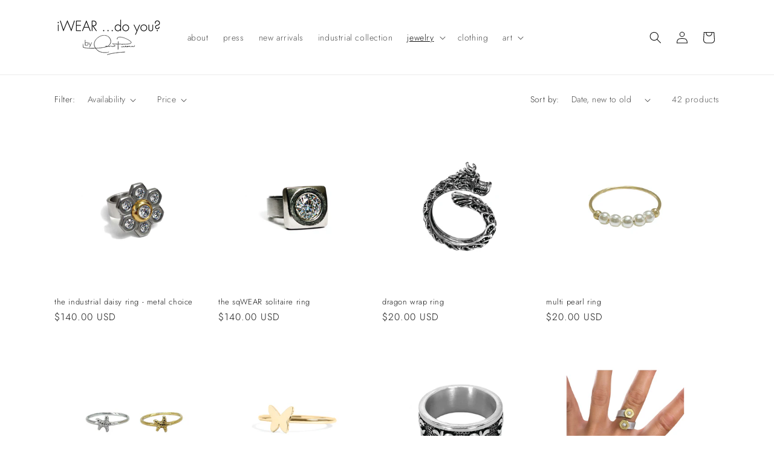

--- FILE ---
content_type: text/html; charset=utf-8
request_url: https://iweardoyou.net/collections/rings
body_size: 37226
content:
<!doctype html>
<html class="js" lang="en">
  <head>
    <meta charset="utf-8">
    <meta http-equiv="X-UA-Compatible" content="IE=edge">
    <meta name="viewport" content="width=device-width,initial-scale=1">
    <meta name="theme-color" content="">
    <link rel="canonical" href="https://iweardoyou.net/collections/rings"><link rel="icon" type="image/png" href="//iweardoyou.net/cdn/shop/files/iwear_logo_copy.png?crop=center&height=32&v=1630554239&width=32"><link rel="preconnect" href="https://fonts.shopifycdn.com" crossorigin><title>
      rings
 &ndash; iWEAR ...do you?</title>

    

    

<meta property="og:site_name" content="iWEAR ...do you?">
<meta property="og:url" content="https://iweardoyou.net/collections/rings">
<meta property="og:title" content="rings">
<meta property="og:type" content="website">
<meta property="og:description" content="grab life by the nuts!
original handmade jewelry  and art -  unisex, mens, womens bracelets, necklaces, earrings and rings. gifts, unique, fort lauderdale, miami, florida, stainless, hardware, nuts, washers, unique art
iWEAR ...do you? by Dawn Pilpel "><meta property="og:image" content="http://iweardoyou.net/cdn/shop/collections/beyoustandoutiWEARrings.png?v=1759184885">
  <meta property="og:image:secure_url" content="https://iweardoyou.net/cdn/shop/collections/beyoustandoutiWEARrings.png?v=1759184885">
  <meta property="og:image:width" content="1500">
  <meta property="og:image:height" content="1300"><meta name="twitter:site" content="@iweardoyou"><meta name="twitter:card" content="summary_large_image">
<meta name="twitter:title" content="rings">
<meta name="twitter:description" content="grab life by the nuts!
original handmade jewelry  and art -  unisex, mens, womens bracelets, necklaces, earrings and rings. gifts, unique, fort lauderdale, miami, florida, stainless, hardware, nuts, washers, unique art
iWEAR ...do you? by Dawn Pilpel ">


    <script src="//iweardoyou.net/cdn/shop/t/25/assets/constants.js?v=132983761750457495441741653617" defer="defer"></script>
    <script src="//iweardoyou.net/cdn/shop/t/25/assets/pubsub.js?v=25310214064522200911741653618" defer="defer"></script>
    <script src="//iweardoyou.net/cdn/shop/t/25/assets/global.js?v=184345515105158409801741653617" defer="defer"></script>
    <script src="//iweardoyou.net/cdn/shop/t/25/assets/details-disclosure.js?v=13653116266235556501741653617" defer="defer"></script>
    <script src="//iweardoyou.net/cdn/shop/t/25/assets/details-modal.js?v=25581673532751508451741653617" defer="defer"></script>
    <script src="//iweardoyou.net/cdn/shop/t/25/assets/search-form.js?v=133129549252120666541741653619" defer="defer"></script><script src="//iweardoyou.net/cdn/shop/t/25/assets/animations.js?v=88693664871331136111741653616" defer="defer"></script><script>window.performance && window.performance.mark && window.performance.mark('shopify.content_for_header.start');</script><meta name="facebook-domain-verification" content="sl5cytrs2exojf2ihh4miwq1qg662r">
<meta name="facebook-domain-verification" content="wkyuqvj63ybc0c5ffltx8wqqyrospq">
<meta name="facebook-domain-verification" content="feqsxdvmpae2botcy0gqjg8a8dzz2d">
<meta name="facebook-domain-verification" content="s58ksivepibdfdeubk2xae4fopcq6o">
<meta name="google-site-verification" content="LgpxMitbQxne24CsnIGbw92yEJqS5ROhAFoH15ZXM_M">
<meta id="shopify-digital-wallet" name="shopify-digital-wallet" content="/24732893287/digital_wallets/dialog">
<meta name="shopify-checkout-api-token" content="b469bd6d407a74990cead0c77c552e0b">
<meta id="in-context-paypal-metadata" data-shop-id="24732893287" data-venmo-supported="false" data-environment="production" data-locale="en_US" data-paypal-v4="true" data-currency="USD">
<link rel="alternate" type="application/atom+xml" title="Feed" href="/collections/rings.atom" />
<link rel="next" href="/collections/rings?page=2">
<link rel="alternate" type="application/json+oembed" href="https://iweardoyou.net/collections/rings.oembed">
<script async="async" src="/checkouts/internal/preloads.js?locale=en-US"></script>
<link rel="preconnect" href="https://shop.app" crossorigin="anonymous">
<script async="async" src="https://shop.app/checkouts/internal/preloads.js?locale=en-US&shop_id=24732893287" crossorigin="anonymous"></script>
<script id="apple-pay-shop-capabilities" type="application/json">{"shopId":24732893287,"countryCode":"US","currencyCode":"USD","merchantCapabilities":["supports3DS"],"merchantId":"gid:\/\/shopify\/Shop\/24732893287","merchantName":"iWEAR ...do you?","requiredBillingContactFields":["postalAddress","email"],"requiredShippingContactFields":["postalAddress","email"],"shippingType":"shipping","supportedNetworks":["visa","masterCard","amex","discover","elo","jcb"],"total":{"type":"pending","label":"iWEAR ...do you?","amount":"1.00"},"shopifyPaymentsEnabled":true,"supportsSubscriptions":true}</script>
<script id="shopify-features" type="application/json">{"accessToken":"b469bd6d407a74990cead0c77c552e0b","betas":["rich-media-storefront-analytics"],"domain":"iweardoyou.net","predictiveSearch":true,"shopId":24732893287,"locale":"en"}</script>
<script>var Shopify = Shopify || {};
Shopify.shop = "iwear-do-you.myshopify.com";
Shopify.locale = "en";
Shopify.currency = {"active":"USD","rate":"1.0"};
Shopify.country = "US";
Shopify.theme = {"name":"Updated copy of Updated website 15","id":128496533607,"schema_name":"Dawn","schema_version":"15.3.0","theme_store_id":887,"role":"main"};
Shopify.theme.handle = "null";
Shopify.theme.style = {"id":null,"handle":null};
Shopify.cdnHost = "iweardoyou.net/cdn";
Shopify.routes = Shopify.routes || {};
Shopify.routes.root = "/";</script>
<script type="module">!function(o){(o.Shopify=o.Shopify||{}).modules=!0}(window);</script>
<script>!function(o){function n(){var o=[];function n(){o.push(Array.prototype.slice.apply(arguments))}return n.q=o,n}var t=o.Shopify=o.Shopify||{};t.loadFeatures=n(),t.autoloadFeatures=n()}(window);</script>
<script>
  window.ShopifyPay = window.ShopifyPay || {};
  window.ShopifyPay.apiHost = "shop.app\/pay";
  window.ShopifyPay.redirectState = null;
</script>
<script id="shop-js-analytics" type="application/json">{"pageType":"collection"}</script>
<script defer="defer" async type="module" src="//iweardoyou.net/cdn/shopifycloud/shop-js/modules/v2/client.init-shop-cart-sync_BT-GjEfc.en.esm.js"></script>
<script defer="defer" async type="module" src="//iweardoyou.net/cdn/shopifycloud/shop-js/modules/v2/chunk.common_D58fp_Oc.esm.js"></script>
<script defer="defer" async type="module" src="//iweardoyou.net/cdn/shopifycloud/shop-js/modules/v2/chunk.modal_xMitdFEc.esm.js"></script>
<script type="module">
  await import("//iweardoyou.net/cdn/shopifycloud/shop-js/modules/v2/client.init-shop-cart-sync_BT-GjEfc.en.esm.js");
await import("//iweardoyou.net/cdn/shopifycloud/shop-js/modules/v2/chunk.common_D58fp_Oc.esm.js");
await import("//iweardoyou.net/cdn/shopifycloud/shop-js/modules/v2/chunk.modal_xMitdFEc.esm.js");

  window.Shopify.SignInWithShop?.initShopCartSync?.({"fedCMEnabled":true,"windoidEnabled":true});

</script>
<script>
  window.Shopify = window.Shopify || {};
  if (!window.Shopify.featureAssets) window.Shopify.featureAssets = {};
  window.Shopify.featureAssets['shop-js'] = {"shop-cart-sync":["modules/v2/client.shop-cart-sync_DZOKe7Ll.en.esm.js","modules/v2/chunk.common_D58fp_Oc.esm.js","modules/v2/chunk.modal_xMitdFEc.esm.js"],"init-fed-cm":["modules/v2/client.init-fed-cm_B6oLuCjv.en.esm.js","modules/v2/chunk.common_D58fp_Oc.esm.js","modules/v2/chunk.modal_xMitdFEc.esm.js"],"shop-cash-offers":["modules/v2/client.shop-cash-offers_D2sdYoxE.en.esm.js","modules/v2/chunk.common_D58fp_Oc.esm.js","modules/v2/chunk.modal_xMitdFEc.esm.js"],"shop-login-button":["modules/v2/client.shop-login-button_QeVjl5Y3.en.esm.js","modules/v2/chunk.common_D58fp_Oc.esm.js","modules/v2/chunk.modal_xMitdFEc.esm.js"],"pay-button":["modules/v2/client.pay-button_DXTOsIq6.en.esm.js","modules/v2/chunk.common_D58fp_Oc.esm.js","modules/v2/chunk.modal_xMitdFEc.esm.js"],"shop-button":["modules/v2/client.shop-button_DQZHx9pm.en.esm.js","modules/v2/chunk.common_D58fp_Oc.esm.js","modules/v2/chunk.modal_xMitdFEc.esm.js"],"avatar":["modules/v2/client.avatar_BTnouDA3.en.esm.js"],"init-windoid":["modules/v2/client.init-windoid_CR1B-cfM.en.esm.js","modules/v2/chunk.common_D58fp_Oc.esm.js","modules/v2/chunk.modal_xMitdFEc.esm.js"],"init-shop-for-new-customer-accounts":["modules/v2/client.init-shop-for-new-customer-accounts_C_vY_xzh.en.esm.js","modules/v2/client.shop-login-button_QeVjl5Y3.en.esm.js","modules/v2/chunk.common_D58fp_Oc.esm.js","modules/v2/chunk.modal_xMitdFEc.esm.js"],"init-shop-email-lookup-coordinator":["modules/v2/client.init-shop-email-lookup-coordinator_BI7n9ZSv.en.esm.js","modules/v2/chunk.common_D58fp_Oc.esm.js","modules/v2/chunk.modal_xMitdFEc.esm.js"],"init-shop-cart-sync":["modules/v2/client.init-shop-cart-sync_BT-GjEfc.en.esm.js","modules/v2/chunk.common_D58fp_Oc.esm.js","modules/v2/chunk.modal_xMitdFEc.esm.js"],"shop-toast-manager":["modules/v2/client.shop-toast-manager_DiYdP3xc.en.esm.js","modules/v2/chunk.common_D58fp_Oc.esm.js","modules/v2/chunk.modal_xMitdFEc.esm.js"],"init-customer-accounts":["modules/v2/client.init-customer-accounts_D9ZNqS-Q.en.esm.js","modules/v2/client.shop-login-button_QeVjl5Y3.en.esm.js","modules/v2/chunk.common_D58fp_Oc.esm.js","modules/v2/chunk.modal_xMitdFEc.esm.js"],"init-customer-accounts-sign-up":["modules/v2/client.init-customer-accounts-sign-up_iGw4briv.en.esm.js","modules/v2/client.shop-login-button_QeVjl5Y3.en.esm.js","modules/v2/chunk.common_D58fp_Oc.esm.js","modules/v2/chunk.modal_xMitdFEc.esm.js"],"shop-follow-button":["modules/v2/client.shop-follow-button_CqMgW2wH.en.esm.js","modules/v2/chunk.common_D58fp_Oc.esm.js","modules/v2/chunk.modal_xMitdFEc.esm.js"],"checkout-modal":["modules/v2/client.checkout-modal_xHeaAweL.en.esm.js","modules/v2/chunk.common_D58fp_Oc.esm.js","modules/v2/chunk.modal_xMitdFEc.esm.js"],"shop-login":["modules/v2/client.shop-login_D91U-Q7h.en.esm.js","modules/v2/chunk.common_D58fp_Oc.esm.js","modules/v2/chunk.modal_xMitdFEc.esm.js"],"lead-capture":["modules/v2/client.lead-capture_BJmE1dJe.en.esm.js","modules/v2/chunk.common_D58fp_Oc.esm.js","modules/v2/chunk.modal_xMitdFEc.esm.js"],"payment-terms":["modules/v2/client.payment-terms_Ci9AEqFq.en.esm.js","modules/v2/chunk.common_D58fp_Oc.esm.js","modules/v2/chunk.modal_xMitdFEc.esm.js"]};
</script>
<script>(function() {
  var isLoaded = false;
  function asyncLoad() {
    if (isLoaded) return;
    isLoaded = true;
    var urls = ["\/\/shopify.privy.com\/widget.js?shop=iwear-do-you.myshopify.com","https:\/\/cdn.one.store\/javascript\/dist\/1.0\/jcr-widget.js?account_id=shopify:iwear-do-you.myshopify.com\u0026shop=iwear-do-you.myshopify.com"];
    for (var i = 0; i < urls.length; i++) {
      var s = document.createElement('script');
      s.type = 'text/javascript';
      s.async = true;
      s.src = urls[i];
      var x = document.getElementsByTagName('script')[0];
      x.parentNode.insertBefore(s, x);
    }
  };
  if(window.attachEvent) {
    window.attachEvent('onload', asyncLoad);
  } else {
    window.addEventListener('load', asyncLoad, false);
  }
})();</script>
<script id="__st">var __st={"a":24732893287,"offset":-18000,"reqid":"a885bed7-9184-4b42-8b0d-b8ec1ca46004-1769126150","pageurl":"iweardoyou.net\/collections\/rings","u":"94086f1df531","p":"collection","rtyp":"collection","rid":261503090791};</script>
<script>window.ShopifyPaypalV4VisibilityTracking = true;</script>
<script id="captcha-bootstrap">!function(){'use strict';const t='contact',e='account',n='new_comment',o=[[t,t],['blogs',n],['comments',n],[t,'customer']],c=[[e,'customer_login'],[e,'guest_login'],[e,'recover_customer_password'],[e,'create_customer']],r=t=>t.map((([t,e])=>`form[action*='/${t}']:not([data-nocaptcha='true']) input[name='form_type'][value='${e}']`)).join(','),a=t=>()=>t?[...document.querySelectorAll(t)].map((t=>t.form)):[];function s(){const t=[...o],e=r(t);return a(e)}const i='password',u='form_key',d=['recaptcha-v3-token','g-recaptcha-response','h-captcha-response',i],f=()=>{try{return window.sessionStorage}catch{return}},m='__shopify_v',_=t=>t.elements[u];function p(t,e,n=!1){try{const o=window.sessionStorage,c=JSON.parse(o.getItem(e)),{data:r}=function(t){const{data:e,action:n}=t;return t[m]||n?{data:e,action:n}:{data:t,action:n}}(c);for(const[e,n]of Object.entries(r))t.elements[e]&&(t.elements[e].value=n);n&&o.removeItem(e)}catch(o){console.error('form repopulation failed',{error:o})}}const l='form_type',E='cptcha';function T(t){t.dataset[E]=!0}const w=window,h=w.document,L='Shopify',v='ce_forms',y='captcha';let A=!1;((t,e)=>{const n=(g='f06e6c50-85a8-45c8-87d0-21a2b65856fe',I='https://cdn.shopify.com/shopifycloud/storefront-forms-hcaptcha/ce_storefront_forms_captcha_hcaptcha.v1.5.2.iife.js',D={infoText:'Protected by hCaptcha',privacyText:'Privacy',termsText:'Terms'},(t,e,n)=>{const o=w[L][v],c=o.bindForm;if(c)return c(t,g,e,D).then(n);var r;o.q.push([[t,g,e,D],n]),r=I,A||(h.body.append(Object.assign(h.createElement('script'),{id:'captcha-provider',async:!0,src:r})),A=!0)});var g,I,D;w[L]=w[L]||{},w[L][v]=w[L][v]||{},w[L][v].q=[],w[L][y]=w[L][y]||{},w[L][y].protect=function(t,e){n(t,void 0,e),T(t)},Object.freeze(w[L][y]),function(t,e,n,w,h,L){const[v,y,A,g]=function(t,e,n){const i=e?o:[],u=t?c:[],d=[...i,...u],f=r(d),m=r(i),_=r(d.filter((([t,e])=>n.includes(e))));return[a(f),a(m),a(_),s()]}(w,h,L),I=t=>{const e=t.target;return e instanceof HTMLFormElement?e:e&&e.form},D=t=>v().includes(t);t.addEventListener('submit',(t=>{const e=I(t);if(!e)return;const n=D(e)&&!e.dataset.hcaptchaBound&&!e.dataset.recaptchaBound,o=_(e),c=g().includes(e)&&(!o||!o.value);(n||c)&&t.preventDefault(),c&&!n&&(function(t){try{if(!f())return;!function(t){const e=f();if(!e)return;const n=_(t);if(!n)return;const o=n.value;o&&e.removeItem(o)}(t);const e=Array.from(Array(32),(()=>Math.random().toString(36)[2])).join('');!function(t,e){_(t)||t.append(Object.assign(document.createElement('input'),{type:'hidden',name:u})),t.elements[u].value=e}(t,e),function(t,e){const n=f();if(!n)return;const o=[...t.querySelectorAll(`input[type='${i}']`)].map((({name:t})=>t)),c=[...d,...o],r={};for(const[a,s]of new FormData(t).entries())c.includes(a)||(r[a]=s);n.setItem(e,JSON.stringify({[m]:1,action:t.action,data:r}))}(t,e)}catch(e){console.error('failed to persist form',e)}}(e),e.submit())}));const S=(t,e)=>{t&&!t.dataset[E]&&(n(t,e.some((e=>e===t))),T(t))};for(const o of['focusin','change'])t.addEventListener(o,(t=>{const e=I(t);D(e)&&S(e,y())}));const B=e.get('form_key'),M=e.get(l),P=B&&M;t.addEventListener('DOMContentLoaded',(()=>{const t=y();if(P)for(const e of t)e.elements[l].value===M&&p(e,B);[...new Set([...A(),...v().filter((t=>'true'===t.dataset.shopifyCaptcha))])].forEach((e=>S(e,t)))}))}(h,new URLSearchParams(w.location.search),n,t,e,['guest_login'])})(!0,!0)}();</script>
<script integrity="sha256-4kQ18oKyAcykRKYeNunJcIwy7WH5gtpwJnB7kiuLZ1E=" data-source-attribution="shopify.loadfeatures" defer="defer" src="//iweardoyou.net/cdn/shopifycloud/storefront/assets/storefront/load_feature-a0a9edcb.js" crossorigin="anonymous"></script>
<script crossorigin="anonymous" defer="defer" src="//iweardoyou.net/cdn/shopifycloud/storefront/assets/shopify_pay/storefront-65b4c6d7.js?v=20250812"></script>
<script data-source-attribution="shopify.dynamic_checkout.dynamic.init">var Shopify=Shopify||{};Shopify.PaymentButton=Shopify.PaymentButton||{isStorefrontPortableWallets:!0,init:function(){window.Shopify.PaymentButton.init=function(){};var t=document.createElement("script");t.src="https://iweardoyou.net/cdn/shopifycloud/portable-wallets/latest/portable-wallets.en.js",t.type="module",document.head.appendChild(t)}};
</script>
<script data-source-attribution="shopify.dynamic_checkout.buyer_consent">
  function portableWalletsHideBuyerConsent(e){var t=document.getElementById("shopify-buyer-consent"),n=document.getElementById("shopify-subscription-policy-button");t&&n&&(t.classList.add("hidden"),t.setAttribute("aria-hidden","true"),n.removeEventListener("click",e))}function portableWalletsShowBuyerConsent(e){var t=document.getElementById("shopify-buyer-consent"),n=document.getElementById("shopify-subscription-policy-button");t&&n&&(t.classList.remove("hidden"),t.removeAttribute("aria-hidden"),n.addEventListener("click",e))}window.Shopify?.PaymentButton&&(window.Shopify.PaymentButton.hideBuyerConsent=portableWalletsHideBuyerConsent,window.Shopify.PaymentButton.showBuyerConsent=portableWalletsShowBuyerConsent);
</script>
<script data-source-attribution="shopify.dynamic_checkout.cart.bootstrap">document.addEventListener("DOMContentLoaded",(function(){function t(){return document.querySelector("shopify-accelerated-checkout-cart, shopify-accelerated-checkout")}if(t())Shopify.PaymentButton.init();else{new MutationObserver((function(e,n){t()&&(Shopify.PaymentButton.init(),n.disconnect())})).observe(document.body,{childList:!0,subtree:!0})}}));
</script>
<script id='scb4127' type='text/javascript' async='' src='https://iweardoyou.net/cdn/shopifycloud/privacy-banner/storefront-banner.js'></script><link id="shopify-accelerated-checkout-styles" rel="stylesheet" media="screen" href="https://iweardoyou.net/cdn/shopifycloud/portable-wallets/latest/accelerated-checkout-backwards-compat.css" crossorigin="anonymous">
<style id="shopify-accelerated-checkout-cart">
        #shopify-buyer-consent {
  margin-top: 1em;
  display: inline-block;
  width: 100%;
}

#shopify-buyer-consent.hidden {
  display: none;
}

#shopify-subscription-policy-button {
  background: none;
  border: none;
  padding: 0;
  text-decoration: underline;
  font-size: inherit;
  cursor: pointer;
}

#shopify-subscription-policy-button::before {
  box-shadow: none;
}

      </style>
<script id="sections-script" data-sections="header" defer="defer" src="//iweardoyou.net/cdn/shop/t/25/compiled_assets/scripts.js?v=2884"></script>
<script>window.performance && window.performance.mark && window.performance.mark('shopify.content_for_header.end');</script>


    <style data-shopify>
      @font-face {
  font-family: Jost;
  font-weight: 300;
  font-style: normal;
  font-display: swap;
  src: url("//iweardoyou.net/cdn/fonts/jost/jost_n3.a5df7448b5b8c9a76542f085341dff794ff2a59d.woff2") format("woff2"),
       url("//iweardoyou.net/cdn/fonts/jost/jost_n3.882941f5a26d0660f7dd135c08afc57fc6939a07.woff") format("woff");
}

      @font-face {
  font-family: Jost;
  font-weight: 700;
  font-style: normal;
  font-display: swap;
  src: url("//iweardoyou.net/cdn/fonts/jost/jost_n7.921dc18c13fa0b0c94c5e2517ffe06139c3615a3.woff2") format("woff2"),
       url("//iweardoyou.net/cdn/fonts/jost/jost_n7.cbfc16c98c1e195f46c536e775e4e959c5f2f22b.woff") format("woff");
}

      @font-face {
  font-family: Jost;
  font-weight: 300;
  font-style: italic;
  font-display: swap;
  src: url("//iweardoyou.net/cdn/fonts/jost/jost_i3.8d4e97d98751190bb5824cdb405ec5b0049a74c0.woff2") format("woff2"),
       url("//iweardoyou.net/cdn/fonts/jost/jost_i3.1b7a65a16099fd3de6fdf1255c696902ed952195.woff") format("woff");
}

      @font-face {
  font-family: Jost;
  font-weight: 700;
  font-style: italic;
  font-display: swap;
  src: url("//iweardoyou.net/cdn/fonts/jost/jost_i7.d8201b854e41e19d7ed9b1a31fe4fe71deea6d3f.woff2") format("woff2"),
       url("//iweardoyou.net/cdn/fonts/jost/jost_i7.eae515c34e26b6c853efddc3fc0c552e0de63757.woff") format("woff");
}

      @font-face {
  font-family: Jost;
  font-weight: 300;
  font-style: normal;
  font-display: swap;
  src: url("//iweardoyou.net/cdn/fonts/jost/jost_n3.a5df7448b5b8c9a76542f085341dff794ff2a59d.woff2") format("woff2"),
       url("//iweardoyou.net/cdn/fonts/jost/jost_n3.882941f5a26d0660f7dd135c08afc57fc6939a07.woff") format("woff");
}


      
        :root,
        .color-background-1 {
          --color-background: 255,255,255;
        
          --gradient-background: #ffffff;
        

        

        --color-foreground: 18,18,18;
        --color-background-contrast: 191,191,191;
        --color-shadow: 18,18,18;
        --color-button: 18,18,18;
        --color-button-text: 255,255,255;
        --color-secondary-button: 255,255,255;
        --color-secondary-button-text: 18,18,18;
        --color-link: 18,18,18;
        --color-badge-foreground: 18,18,18;
        --color-badge-background: 255,255,255;
        --color-badge-border: 18,18,18;
        --payment-terms-background-color: rgb(255 255 255);
      }
      
        
        .color-background-2 {
          --color-background: 243,243,243;
        
          --gradient-background: #f3f3f3;
        

        

        --color-foreground: 18,18,18;
        --color-background-contrast: 179,179,179;
        --color-shadow: 18,18,18;
        --color-button: 18,18,18;
        --color-button-text: 243,243,243;
        --color-secondary-button: 243,243,243;
        --color-secondary-button-text: 18,18,18;
        --color-link: 18,18,18;
        --color-badge-foreground: 18,18,18;
        --color-badge-background: 243,243,243;
        --color-badge-border: 18,18,18;
        --payment-terms-background-color: rgb(243 243 243);
      }
      
        
        .color-inverse {
          --color-background: 18,18,18;
        
          --gradient-background: #121212;
        

        

        --color-foreground: 255,255,255;
        --color-background-contrast: 146,146,146;
        --color-shadow: 18,18,18;
        --color-button: 255,255,255;
        --color-button-text: 18,18,18;
        --color-secondary-button: 18,18,18;
        --color-secondary-button-text: 255,255,255;
        --color-link: 255,255,255;
        --color-badge-foreground: 255,255,255;
        --color-badge-background: 18,18,18;
        --color-badge-border: 255,255,255;
        --payment-terms-background-color: rgb(18 18 18);
      }
      
        
        .color-accent-1 {
          --color-background: 18,18,18;
        
          --gradient-background: #121212;
        

        

        --color-foreground: 255,255,255;
        --color-background-contrast: 146,146,146;
        --color-shadow: 18,18,18;
        --color-button: 255,255,255;
        --color-button-text: 18,18,18;
        --color-secondary-button: 18,18,18;
        --color-secondary-button-text: 255,255,255;
        --color-link: 255,255,255;
        --color-badge-foreground: 255,255,255;
        --color-badge-background: 18,18,18;
        --color-badge-border: 255,255,255;
        --payment-terms-background-color: rgb(18 18 18);
      }
      
        
        .color-accent-2 {
          --color-background: 51,79,180;
        
          --gradient-background: #334fb4;
        

        

        --color-foreground: 255,255,255;
        --color-background-contrast: 23,35,81;
        --color-shadow: 18,18,18;
        --color-button: 255,255,255;
        --color-button-text: 51,79,180;
        --color-secondary-button: 51,79,180;
        --color-secondary-button-text: 255,255,255;
        --color-link: 255,255,255;
        --color-badge-foreground: 255,255,255;
        --color-badge-background: 51,79,180;
        --color-badge-border: 255,255,255;
        --payment-terms-background-color: rgb(51 79 180);
      }
      

      body, .color-background-1, .color-background-2, .color-inverse, .color-accent-1, .color-accent-2 {
        color: rgba(var(--color-foreground), 0.75);
        background-color: rgb(var(--color-background));
      }

      :root {
        --font-body-family: Jost, sans-serif;
        --font-body-style: normal;
        --font-body-weight: 300;
        --font-body-weight-bold: 600;

        --font-heading-family: Jost, sans-serif;
        --font-heading-style: normal;
        --font-heading-weight: 300;

        --font-body-scale: 1.0;
        --font-heading-scale: 1.0;

        --media-padding: px;
        --media-border-opacity: 0.05;
        --media-border-width: 1px;
        --media-radius: 0px;
        --media-shadow-opacity: 0.0;
        --media-shadow-horizontal-offset: 0px;
        --media-shadow-vertical-offset: 0px;
        --media-shadow-blur-radius: 0px;
        --media-shadow-visible: 0;

        --page-width: 120rem;
        --page-width-margin: 0rem;

        --product-card-image-padding: 0.0rem;
        --product-card-corner-radius: 0.0rem;
        --product-card-text-alignment: left;
        --product-card-border-width: 0.0rem;
        --product-card-border-opacity: 0.0;
        --product-card-shadow-opacity: 0.1;
        --product-card-shadow-visible: 1;
        --product-card-shadow-horizontal-offset: 0.0rem;
        --product-card-shadow-vertical-offset: 0.0rem;
        --product-card-shadow-blur-radius: 0.0rem;

        --collection-card-image-padding: 0.0rem;
        --collection-card-corner-radius: 0.0rem;
        --collection-card-text-alignment: left;
        --collection-card-border-width: 0.0rem;
        --collection-card-border-opacity: 0.0;
        --collection-card-shadow-opacity: 0.1;
        --collection-card-shadow-visible: 1;
        --collection-card-shadow-horizontal-offset: 0.0rem;
        --collection-card-shadow-vertical-offset: 0.0rem;
        --collection-card-shadow-blur-radius: 0.0rem;

        --blog-card-image-padding: 0.0rem;
        --blog-card-corner-radius: 0.0rem;
        --blog-card-text-alignment: left;
        --blog-card-border-width: 0.0rem;
        --blog-card-border-opacity: 0.0;
        --blog-card-shadow-opacity: 0.1;
        --blog-card-shadow-visible: 1;
        --blog-card-shadow-horizontal-offset: 0.0rem;
        --blog-card-shadow-vertical-offset: 0.0rem;
        --blog-card-shadow-blur-radius: 0.0rem;

        --badge-corner-radius: 4.0rem;

        --popup-border-width: 1px;
        --popup-border-opacity: 0.1;
        --popup-corner-radius: 0px;
        --popup-shadow-opacity: 0.0;
        --popup-shadow-horizontal-offset: 0px;
        --popup-shadow-vertical-offset: 0px;
        --popup-shadow-blur-radius: 0px;

        --drawer-border-width: 1px;
        --drawer-border-opacity: 0.1;
        --drawer-shadow-opacity: 0.0;
        --drawer-shadow-horizontal-offset: 0px;
        --drawer-shadow-vertical-offset: 0px;
        --drawer-shadow-blur-radius: 0px;

        --spacing-sections-desktop: 0px;
        --spacing-sections-mobile: 0px;

        --grid-desktop-vertical-spacing: 8px;
        --grid-desktop-horizontal-spacing: 8px;
        --grid-mobile-vertical-spacing: 4px;
        --grid-mobile-horizontal-spacing: 4px;

        --text-boxes-border-opacity: 0.0;
        --text-boxes-border-width: 0px;
        --text-boxes-radius: 0px;
        --text-boxes-shadow-opacity: 0.0;
        --text-boxes-shadow-visible: 0;
        --text-boxes-shadow-horizontal-offset: 0px;
        --text-boxes-shadow-vertical-offset: 0px;
        --text-boxes-shadow-blur-radius: 0px;

        --buttons-radius: 0px;
        --buttons-radius-outset: 0px;
        --buttons-border-width: 1px;
        --buttons-border-opacity: 1.0;
        --buttons-shadow-opacity: 0.0;
        --buttons-shadow-visible: 0;
        --buttons-shadow-horizontal-offset: 0px;
        --buttons-shadow-vertical-offset: 0px;
        --buttons-shadow-blur-radius: 0px;
        --buttons-border-offset: 0px;

        --inputs-radius: 0px;
        --inputs-border-width: 1px;
        --inputs-border-opacity: 0.55;
        --inputs-shadow-opacity: 0.0;
        --inputs-shadow-horizontal-offset: 0px;
        --inputs-margin-offset: 0px;
        --inputs-shadow-vertical-offset: 0px;
        --inputs-shadow-blur-radius: 0px;
        --inputs-radius-outset: 0px;

        --variant-pills-radius: 40px;
        --variant-pills-border-width: 1px;
        --variant-pills-border-opacity: 0.55;
        --variant-pills-shadow-opacity: 0.0;
        --variant-pills-shadow-horizontal-offset: 0px;
        --variant-pills-shadow-vertical-offset: 0px;
        --variant-pills-shadow-blur-radius: 0px;
      }

      *,
      *::before,
      *::after {
        box-sizing: inherit;
      }

      html {
        box-sizing: border-box;
        font-size: calc(var(--font-body-scale) * 62.5%);
        height: 100%;
      }

      body {
        display: grid;
        grid-template-rows: auto auto 1fr auto;
        grid-template-columns: 100%;
        min-height: 100%;
        margin: 0;
        font-size: 1.5rem;
        letter-spacing: 0.06rem;
        line-height: calc(1 + 0.8 / var(--font-body-scale));
        font-family: var(--font-body-family);
        font-style: var(--font-body-style);
        font-weight: var(--font-body-weight);
      }

      @media screen and (min-width: 750px) {
        body {
          font-size: 1.6rem;
        }
      }
    </style>

    <link href="//iweardoyou.net/cdn/shop/t/25/assets/base.css?v=150578069966073726671759172136" rel="stylesheet" type="text/css" media="all" />
    <link rel="stylesheet" href="//iweardoyou.net/cdn/shop/t/25/assets/component-cart-items.css?v=123238115697927560811741653617" media="print" onload="this.media='all'">
      <link rel="preload" as="font" href="//iweardoyou.net/cdn/fonts/jost/jost_n3.a5df7448b5b8c9a76542f085341dff794ff2a59d.woff2" type="font/woff2" crossorigin>
      

      <link rel="preload" as="font" href="//iweardoyou.net/cdn/fonts/jost/jost_n3.a5df7448b5b8c9a76542f085341dff794ff2a59d.woff2" type="font/woff2" crossorigin>
      
<link href="//iweardoyou.net/cdn/shop/t/25/assets/component-localization-form.css?v=170315343355214948141741653617" rel="stylesheet" type="text/css" media="all" />
      <script src="//iweardoyou.net/cdn/shop/t/25/assets/localization-form.js?v=144176611646395275351741653618" defer="defer"></script><script>
      if (Shopify.designMode) {
        document.documentElement.classList.add('shopify-design-mode');
      }
    </script>
  <link href="https://monorail-edge.shopifysvc.com" rel="dns-prefetch">
<script>(function(){if ("sendBeacon" in navigator && "performance" in window) {try {var session_token_from_headers = performance.getEntriesByType('navigation')[0].serverTiming.find(x => x.name == '_s').description;} catch {var session_token_from_headers = undefined;}var session_cookie_matches = document.cookie.match(/_shopify_s=([^;]*)/);var session_token_from_cookie = session_cookie_matches && session_cookie_matches.length === 2 ? session_cookie_matches[1] : "";var session_token = session_token_from_headers || session_token_from_cookie || "";function handle_abandonment_event(e) {var entries = performance.getEntries().filter(function(entry) {return /monorail-edge.shopifysvc.com/.test(entry.name);});if (!window.abandonment_tracked && entries.length === 0) {window.abandonment_tracked = true;var currentMs = Date.now();var navigation_start = performance.timing.navigationStart;var payload = {shop_id: 24732893287,url: window.location.href,navigation_start,duration: currentMs - navigation_start,session_token,page_type: "collection"};window.navigator.sendBeacon("https://monorail-edge.shopifysvc.com/v1/produce", JSON.stringify({schema_id: "online_store_buyer_site_abandonment/1.1",payload: payload,metadata: {event_created_at_ms: currentMs,event_sent_at_ms: currentMs}}));}}window.addEventListener('pagehide', handle_abandonment_event);}}());</script>
<script id="web-pixels-manager-setup">(function e(e,d,r,n,o){if(void 0===o&&(o={}),!Boolean(null===(a=null===(i=window.Shopify)||void 0===i?void 0:i.analytics)||void 0===a?void 0:a.replayQueue)){var i,a;window.Shopify=window.Shopify||{};var t=window.Shopify;t.analytics=t.analytics||{};var s=t.analytics;s.replayQueue=[],s.publish=function(e,d,r){return s.replayQueue.push([e,d,r]),!0};try{self.performance.mark("wpm:start")}catch(e){}var l=function(){var e={modern:/Edge?\/(1{2}[4-9]|1[2-9]\d|[2-9]\d{2}|\d{4,})\.\d+(\.\d+|)|Firefox\/(1{2}[4-9]|1[2-9]\d|[2-9]\d{2}|\d{4,})\.\d+(\.\d+|)|Chrom(ium|e)\/(9{2}|\d{3,})\.\d+(\.\d+|)|(Maci|X1{2}).+ Version\/(15\.\d+|(1[6-9]|[2-9]\d|\d{3,})\.\d+)([,.]\d+|)( \(\w+\)|)( Mobile\/\w+|) Safari\/|Chrome.+OPR\/(9{2}|\d{3,})\.\d+\.\d+|(CPU[ +]OS|iPhone[ +]OS|CPU[ +]iPhone|CPU IPhone OS|CPU iPad OS)[ +]+(15[._]\d+|(1[6-9]|[2-9]\d|\d{3,})[._]\d+)([._]\d+|)|Android:?[ /-](13[3-9]|1[4-9]\d|[2-9]\d{2}|\d{4,})(\.\d+|)(\.\d+|)|Android.+Firefox\/(13[5-9]|1[4-9]\d|[2-9]\d{2}|\d{4,})\.\d+(\.\d+|)|Android.+Chrom(ium|e)\/(13[3-9]|1[4-9]\d|[2-9]\d{2}|\d{4,})\.\d+(\.\d+|)|SamsungBrowser\/([2-9]\d|\d{3,})\.\d+/,legacy:/Edge?\/(1[6-9]|[2-9]\d|\d{3,})\.\d+(\.\d+|)|Firefox\/(5[4-9]|[6-9]\d|\d{3,})\.\d+(\.\d+|)|Chrom(ium|e)\/(5[1-9]|[6-9]\d|\d{3,})\.\d+(\.\d+|)([\d.]+$|.*Safari\/(?![\d.]+ Edge\/[\d.]+$))|(Maci|X1{2}).+ Version\/(10\.\d+|(1[1-9]|[2-9]\d|\d{3,})\.\d+)([,.]\d+|)( \(\w+\)|)( Mobile\/\w+|) Safari\/|Chrome.+OPR\/(3[89]|[4-9]\d|\d{3,})\.\d+\.\d+|(CPU[ +]OS|iPhone[ +]OS|CPU[ +]iPhone|CPU IPhone OS|CPU iPad OS)[ +]+(10[._]\d+|(1[1-9]|[2-9]\d|\d{3,})[._]\d+)([._]\d+|)|Android:?[ /-](13[3-9]|1[4-9]\d|[2-9]\d{2}|\d{4,})(\.\d+|)(\.\d+|)|Mobile Safari.+OPR\/([89]\d|\d{3,})\.\d+\.\d+|Android.+Firefox\/(13[5-9]|1[4-9]\d|[2-9]\d{2}|\d{4,})\.\d+(\.\d+|)|Android.+Chrom(ium|e)\/(13[3-9]|1[4-9]\d|[2-9]\d{2}|\d{4,})\.\d+(\.\d+|)|Android.+(UC? ?Browser|UCWEB|U3)[ /]?(15\.([5-9]|\d{2,})|(1[6-9]|[2-9]\d|\d{3,})\.\d+)\.\d+|SamsungBrowser\/(5\.\d+|([6-9]|\d{2,})\.\d+)|Android.+MQ{2}Browser\/(14(\.(9|\d{2,})|)|(1[5-9]|[2-9]\d|\d{3,})(\.\d+|))(\.\d+|)|K[Aa][Ii]OS\/(3\.\d+|([4-9]|\d{2,})\.\d+)(\.\d+|)/},d=e.modern,r=e.legacy,n=navigator.userAgent;return n.match(d)?"modern":n.match(r)?"legacy":"unknown"}(),u="modern"===l?"modern":"legacy",c=(null!=n?n:{modern:"",legacy:""})[u],f=function(e){return[e.baseUrl,"/wpm","/b",e.hashVersion,"modern"===e.buildTarget?"m":"l",".js"].join("")}({baseUrl:d,hashVersion:r,buildTarget:u}),m=function(e){var d=e.version,r=e.bundleTarget,n=e.surface,o=e.pageUrl,i=e.monorailEndpoint;return{emit:function(e){var a=e.status,t=e.errorMsg,s=(new Date).getTime(),l=JSON.stringify({metadata:{event_sent_at_ms:s},events:[{schema_id:"web_pixels_manager_load/3.1",payload:{version:d,bundle_target:r,page_url:o,status:a,surface:n,error_msg:t},metadata:{event_created_at_ms:s}}]});if(!i)return console&&console.warn&&console.warn("[Web Pixels Manager] No Monorail endpoint provided, skipping logging."),!1;try{return self.navigator.sendBeacon.bind(self.navigator)(i,l)}catch(e){}var u=new XMLHttpRequest;try{return u.open("POST",i,!0),u.setRequestHeader("Content-Type","text/plain"),u.send(l),!0}catch(e){return console&&console.warn&&console.warn("[Web Pixels Manager] Got an unhandled error while logging to Monorail."),!1}}}}({version:r,bundleTarget:l,surface:e.surface,pageUrl:self.location.href,monorailEndpoint:e.monorailEndpoint});try{o.browserTarget=l,function(e){var d=e.src,r=e.async,n=void 0===r||r,o=e.onload,i=e.onerror,a=e.sri,t=e.scriptDataAttributes,s=void 0===t?{}:t,l=document.createElement("script"),u=document.querySelector("head"),c=document.querySelector("body");if(l.async=n,l.src=d,a&&(l.integrity=a,l.crossOrigin="anonymous"),s)for(var f in s)if(Object.prototype.hasOwnProperty.call(s,f))try{l.dataset[f]=s[f]}catch(e){}if(o&&l.addEventListener("load",o),i&&l.addEventListener("error",i),u)u.appendChild(l);else{if(!c)throw new Error("Did not find a head or body element to append the script");c.appendChild(l)}}({src:f,async:!0,onload:function(){if(!function(){var e,d;return Boolean(null===(d=null===(e=window.Shopify)||void 0===e?void 0:e.analytics)||void 0===d?void 0:d.initialized)}()){var d=window.webPixelsManager.init(e)||void 0;if(d){var r=window.Shopify.analytics;r.replayQueue.forEach((function(e){var r=e[0],n=e[1],o=e[2];d.publishCustomEvent(r,n,o)})),r.replayQueue=[],r.publish=d.publishCustomEvent,r.visitor=d.visitor,r.initialized=!0}}},onerror:function(){return m.emit({status:"failed",errorMsg:"".concat(f," has failed to load")})},sri:function(e){var d=/^sha384-[A-Za-z0-9+/=]+$/;return"string"==typeof e&&d.test(e)}(c)?c:"",scriptDataAttributes:o}),m.emit({status:"loading"})}catch(e){m.emit({status:"failed",errorMsg:(null==e?void 0:e.message)||"Unknown error"})}}})({shopId: 24732893287,storefrontBaseUrl: "https://iweardoyou.net",extensionsBaseUrl: "https://extensions.shopifycdn.com/cdn/shopifycloud/web-pixels-manager",monorailEndpoint: "https://monorail-edge.shopifysvc.com/unstable/produce_batch",surface: "storefront-renderer",enabledBetaFlags: ["2dca8a86"],webPixelsConfigList: [{"id":"285245543","configuration":"{\"config\":\"{\\\"pixel_id\\\":\\\"G-74676WQLZC\\\",\\\"google_tag_ids\\\":[\\\"G-74676WQLZC\\\",\\\"GT-5TCST5N\\\"],\\\"gtag_events\\\":[{\\\"type\\\":\\\"search\\\",\\\"action_label\\\":\\\"G-74676WQLZC\\\"},{\\\"type\\\":\\\"begin_checkout\\\",\\\"action_label\\\":\\\"G-74676WQLZC\\\"},{\\\"type\\\":\\\"view_item\\\",\\\"action_label\\\":[\\\"G-74676WQLZC\\\",\\\"MC-75GVR1V3PE\\\"]},{\\\"type\\\":\\\"purchase\\\",\\\"action_label\\\":[\\\"G-74676WQLZC\\\",\\\"MC-75GVR1V3PE\\\"]},{\\\"type\\\":\\\"page_view\\\",\\\"action_label\\\":[\\\"G-74676WQLZC\\\",\\\"MC-75GVR1V3PE\\\"]},{\\\"type\\\":\\\"add_payment_info\\\",\\\"action_label\\\":\\\"G-74676WQLZC\\\"},{\\\"type\\\":\\\"add_to_cart\\\",\\\"action_label\\\":\\\"G-74676WQLZC\\\"}],\\\"enable_monitoring_mode\\\":false}\"}","eventPayloadVersion":"v1","runtimeContext":"OPEN","scriptVersion":"b2a88bafab3e21179ed38636efcd8a93","type":"APP","apiClientId":1780363,"privacyPurposes":[],"dataSharingAdjustments":{"protectedCustomerApprovalScopes":["read_customer_address","read_customer_email","read_customer_name","read_customer_personal_data","read_customer_phone"]}},{"id":"132055143","configuration":"{\"pixel_id\":\"3832674003433177\",\"pixel_type\":\"facebook_pixel\",\"metaapp_system_user_token\":\"-\"}","eventPayloadVersion":"v1","runtimeContext":"OPEN","scriptVersion":"ca16bc87fe92b6042fbaa3acc2fbdaa6","type":"APP","apiClientId":2329312,"privacyPurposes":["ANALYTICS","MARKETING","SALE_OF_DATA"],"dataSharingAdjustments":{"protectedCustomerApprovalScopes":["read_customer_address","read_customer_email","read_customer_name","read_customer_personal_data","read_customer_phone"]}},{"id":"shopify-app-pixel","configuration":"{}","eventPayloadVersion":"v1","runtimeContext":"STRICT","scriptVersion":"0450","apiClientId":"shopify-pixel","type":"APP","privacyPurposes":["ANALYTICS","MARKETING"]},{"id":"shopify-custom-pixel","eventPayloadVersion":"v1","runtimeContext":"LAX","scriptVersion":"0450","apiClientId":"shopify-pixel","type":"CUSTOM","privacyPurposes":["ANALYTICS","MARKETING"]}],isMerchantRequest: false,initData: {"shop":{"name":"iWEAR ...do you?","paymentSettings":{"currencyCode":"USD"},"myshopifyDomain":"iwear-do-you.myshopify.com","countryCode":"US","storefrontUrl":"https:\/\/iweardoyou.net"},"customer":null,"cart":null,"checkout":null,"productVariants":[],"purchasingCompany":null},},"https://iweardoyou.net/cdn","fcfee988w5aeb613cpc8e4bc33m6693e112",{"modern":"","legacy":""},{"shopId":"24732893287","storefrontBaseUrl":"https:\/\/iweardoyou.net","extensionBaseUrl":"https:\/\/extensions.shopifycdn.com\/cdn\/shopifycloud\/web-pixels-manager","surface":"storefront-renderer","enabledBetaFlags":"[\"2dca8a86\"]","isMerchantRequest":"false","hashVersion":"fcfee988w5aeb613cpc8e4bc33m6693e112","publish":"custom","events":"[[\"page_viewed\",{}],[\"collection_viewed\",{\"collection\":{\"id\":\"261503090791\",\"title\":\"rings\",\"productVariants\":[{\"price\":{\"amount\":140.0,\"currencyCode\":\"USD\"},\"product\":{\"title\":\"the industrial daisy ring - metal choice\",\"vendor\":\"iWEAR ...do you?\",\"id\":\"7506455986279\",\"untranslatedTitle\":\"the industrial daisy ring - metal choice\",\"url\":\"\/products\/the-industrial-daisy-ring-brass-center\",\"type\":\"\"},\"id\":\"42102146465895\",\"image\":{\"src\":\"\/\/iweardoyou.net\/cdn\/shop\/files\/flowerring263.jpg?v=1768505645\"},\"sku\":null,\"title\":\"5 \/ with brass center - gold\/silver\",\"untranslatedTitle\":\"5 \/ with brass center - gold\/silver\"},{\"price\":{\"amount\":140.0,\"currencyCode\":\"USD\"},\"product\":{\"title\":\"the sqWEAR solitaire ring\",\"vendor\":\"iWEAR ...do you?\",\"id\":\"7505308844135\",\"untranslatedTitle\":\"the sqWEAR solitaire ring\",\"url\":\"\/products\/the-sqwear-solitaire-ring\",\"type\":\"\"},\"id\":\"42097653350503\",\"image\":{\"src\":\"\/\/iweardoyou.net\/cdn\/shop\/files\/sWEARsolitaire1.jpg?v=1768354870\"},\"sku\":null,\"title\":\"5\",\"untranslatedTitle\":\"5\"},{\"price\":{\"amount\":20.0,\"currencyCode\":\"USD\"},\"product\":{\"title\":\"dragon wrap ring\",\"vendor\":\"iWEAR ...do you?\",\"id\":\"7404980142183\",\"untranslatedTitle\":\"dragon wrap ring\",\"url\":\"\/products\/dragon-wrap-ring\",\"type\":\"\"},\"id\":\"41758752768103\",\"image\":{\"src\":\"\/\/iweardoyou.net\/cdn\/shop\/files\/dragonwrap2.jpg?v=1759471306\"},\"sku\":null,\"title\":\"12\",\"untranslatedTitle\":\"12\"},{\"price\":{\"amount\":20.0,\"currencyCode\":\"USD\"},\"product\":{\"title\":\"multi pearl ring\",\"vendor\":\"iWEAR ...do you?\",\"id\":\"7404972736615\",\"untranslatedTitle\":\"multi pearl ring\",\"url\":\"\/products\/multi-pearl-ring\",\"type\":\"\"},\"id\":\"41758709088359\",\"image\":{\"src\":\"\/\/iweardoyou.net\/cdn\/shop\/files\/pearlring2.jpg?v=1759468787\"},\"sku\":null,\"title\":\"5\",\"untranslatedTitle\":\"5\"},{\"price\":{\"amount\":20.0,\"currencyCode\":\"USD\"},\"product\":{\"title\":\"starfish ring - gold or silver\",\"vendor\":\"iWEAR ...do you?\",\"id\":\"7404944687207\",\"untranslatedTitle\":\"starfish ring - gold or silver\",\"url\":\"\/products\/starfish-ring-gold-or-silver\",\"type\":\"\"},\"id\":\"41758541447271\",\"image\":{\"src\":\"\/\/iweardoyou.net\/cdn\/shop\/files\/starfishring1.jpg?v=1759466599\"},\"sku\":null,\"title\":\"5 \/ gold\",\"untranslatedTitle\":\"5 \/ gold\"},{\"price\":{\"amount\":20.0,\"currencyCode\":\"USD\"},\"product\":{\"title\":\"gold butterfly ring\",\"vendor\":\"iWEAR ...do you?\",\"id\":\"7404937871463\",\"untranslatedTitle\":\"gold butterfly ring\",\"url\":\"\/products\/gold-butterfly-ring\",\"type\":\"\"},\"id\":\"41758451859559\",\"image\":{\"src\":\"\/\/iweardoyou.net\/cdn\/shop\/files\/butterfly2gold.jpg?v=1759465083\"},\"sku\":null,\"title\":\"5\",\"untranslatedTitle\":\"5\"},{\"price\":{\"amount\":20.0,\"currencyCode\":\"USD\"},\"product\":{\"title\":\"fleur de lis band\",\"vendor\":\"iWEAR ...do you?\",\"id\":\"7272812347495\",\"untranslatedTitle\":\"fleur de lis band\",\"url\":\"\/products\/fleur-de-lis-band\",\"type\":\"\"},\"id\":\"41361100013671\",\"image\":{\"src\":\"\/\/iweardoyou.net\/cdn\/shop\/files\/fleurdelis1.jpg?v=1747107363\"},\"sku\":\"\",\"title\":\"9\",\"untranslatedTitle\":\"9\"},{\"price\":{\"amount\":60.0,\"currencyCode\":\"USD\"},\"product\":{\"title\":\"double or nuttin' ring - brass with pearls\",\"vendor\":\"iWEAR ...do you?\",\"id\":\"7248182181991\",\"untranslatedTitle\":\"double or nuttin' ring - brass with pearls\",\"url\":\"\/products\/double-or-nuttin-ring-brass-with-pearls\",\"type\":\"\"},\"id\":\"41306748223591\",\"image\":{\"src\":\"\/\/iweardoyou.net\/cdn\/shop\/files\/brasspearlring1.jpg?v=1744232220\"},\"sku\":\"\",\"title\":\"4 to 7\",\"untranslatedTitle\":\"4 to 7\"},{\"price\":{\"amount\":60.0,\"currencyCode\":\"USD\"},\"product\":{\"title\":\"double or nuttin' ring - stainless steel with pearls\",\"vendor\":\"iWEAR ...do you?\",\"id\":\"7248181657703\",\"untranslatedTitle\":\"double or nuttin' ring - stainless steel with pearls\",\"url\":\"\/products\/double-or-nuttin-ring-stainless-steel-with-pearls\",\"type\":\"\"},\"id\":\"41306741997671\",\"image\":{\"src\":\"\/\/iweardoyou.net\/cdn\/shop\/files\/stainlesspearlring1.jpg?v=1744231956\"},\"sku\":\"\",\"title\":\"4 to 7\",\"untranslatedTitle\":\"4 to 7\"},{\"price\":{\"amount\":60.0,\"currencyCode\":\"USD\"},\"product\":{\"title\":\"double or nuttin' ring - aluminum with pearls\",\"vendor\":\"iWEAR ...do you?\",\"id\":\"7248180969575\",\"untranslatedTitle\":\"double or nuttin' ring - aluminum with pearls\",\"url\":\"\/products\/double-or-nuttin-ring-aluminum-with-pearls\",\"type\":\"\"},\"id\":\"41306733576295\",\"image\":{\"src\":\"\/\/iweardoyou.net\/cdn\/shop\/files\/aluminumpearlring1.jpg?v=1744231651\"},\"sku\":\"\",\"title\":\"4 to 7\",\"untranslatedTitle\":\"4 to 7\"},{\"price\":{\"amount\":60.0,\"currencyCode\":\"USD\"},\"product\":{\"title\":\"double or nuttin' ring - stainless square with pearls\",\"vendor\":\"iWEAR ...do you?\",\"id\":\"7248174579815\",\"untranslatedTitle\":\"double or nuttin' ring - stainless square with pearls\",\"url\":\"\/products\/double-or-nuttin-ring-stainless-square-with-pearls\",\"type\":\"\"},\"id\":\"41306726170727\",\"image\":{\"src\":\"\/\/iweardoyou.net\/cdn\/shop\/files\/squarepearlring1.jpg?v=1744231351\"},\"sku\":\"\",\"title\":\"4 to 7\",\"untranslatedTitle\":\"4 to 7\"},{\"price\":{\"amount\":20.0,\"currencyCode\":\"USD\"},\"product\":{\"title\":\"skull ring\",\"vendor\":\"iWEAR ...do you?\",\"id\":\"7131223064679\",\"untranslatedTitle\":\"skull ring\",\"url\":\"\/products\/skull-ring\",\"type\":\"\"},\"id\":\"41035666489447\",\"image\":{\"src\":\"\/\/iweardoyou.net\/cdn\/shop\/files\/skullring1.jpg?v=1728070317\"},\"sku\":\"\",\"title\":\"9\",\"untranslatedTitle\":\"9\"},{\"price\":{\"amount\":20.0,\"currencyCode\":\"USD\"},\"product\":{\"title\":\"the turquoise evil eye ring - silver or gold\",\"vendor\":\"iWEAR ...do you?\",\"id\":\"6999817945191\",\"untranslatedTitle\":\"the turquoise evil eye ring - silver or gold\",\"url\":\"\/products\/the-turquoise-evil-eye-ring-silver-or-gold\",\"type\":\"\"},\"id\":\"40752790208615\",\"image\":{\"src\":\"\/\/iweardoyou.net\/cdn\/shop\/files\/goldturqeye1.jpg?v=1715839224\"},\"sku\":\"tee001sg-1\",\"title\":\"5 \/ silver\",\"untranslatedTitle\":\"5 \/ silver\"},{\"price\":{\"amount\":20.0,\"currencyCode\":\"USD\"},\"product\":{\"title\":\"the star of david ring - silver or gold\",\"vendor\":\"iWEAR ...do you?\",\"id\":\"6999806115943\",\"untranslatedTitle\":\"the star of david ring - silver or gold\",\"url\":\"\/products\/the-star-of-david-ring-silver-or-gold\",\"type\":\"\"},\"id\":\"40752642588775\",\"image\":{\"src\":\"\/\/iweardoyou.net\/cdn\/shop\/files\/sodgold1.jpg?v=1715830752\"},\"sku\":\"sod001sg-1\",\"title\":\"5 \/ silver\",\"untranslatedTitle\":\"5 \/ silver\"},{\"price\":{\"amount\":20.0,\"currencyCode\":\"USD\"},\"product\":{\"title\":\"the mariner ring\",\"vendor\":\"iWEAR ...do you?\",\"id\":\"6999785603175\",\"untranslatedTitle\":\"the mariner ring\",\"url\":\"\/products\/the-mariner-ring\",\"type\":\"\"},\"id\":\"40752535273575\",\"image\":{\"src\":\"\/\/iweardoyou.net\/cdn\/shop\/files\/marinerring1_cdc168f9-7d49-4f2b-bd6c-8ea54e5c2ebb.jpg?v=1715820992\"},\"sku\":\"mar001sg-1\",\"title\":\"5\",\"untranslatedTitle\":\"5\"},{\"price\":{\"amount\":20.0,\"currencyCode\":\"USD\"},\"product\":{\"title\":\"large snake wrap ring\",\"vendor\":\"iWEAR ...do you?\",\"id\":\"6998347677799\",\"untranslatedTitle\":\"large snake wrap ring\",\"url\":\"\/products\/the-large-snake-ring\",\"type\":\"\"},\"id\":\"40745784016999\",\"image\":{\"src\":\"\/\/iweardoyou.net\/cdn\/shop\/files\/largesnakering1.jpg?v=1715626184\"},\"sku\":\"lsn001st-1\",\"title\":\"9\",\"untranslatedTitle\":\"9\"},{\"price\":{\"amount\":20.0,\"currencyCode\":\"USD\"},\"product\":{\"title\":\"the wrench ring\",\"vendor\":\"iWEAR ...do you?\",\"id\":\"6998304489575\",\"untranslatedTitle\":\"the wrench ring\",\"url\":\"\/products\/the-wrench-ring\",\"type\":\"\"},\"id\":\"41360851304551\",\"image\":{\"src\":\"\/\/iweardoyou.net\/cdn\/shop\/files\/wrenchring2.jpg?v=1715622689\"},\"sku\":null,\"title\":\"5\",\"untranslatedTitle\":\"5\"},{\"price\":{\"amount\":20.0,\"currencyCode\":\"USD\"},\"product\":{\"title\":\"star of david infinity band\",\"vendor\":\"iWEAR ...do you?\",\"id\":\"6897488789607\",\"untranslatedTitle\":\"star of david infinity band\",\"url\":\"\/products\/star-of-david-infinity-band\",\"type\":\"\"},\"id\":\"40438557966439\",\"image\":{\"src\":\"\/\/iweardoyou.net\/cdn\/shop\/files\/largeSofDring1.jpg?v=1708589765\"},\"sku\":\"sod009st\",\"title\":\"9\",\"untranslatedTitle\":\"9\"},{\"price\":{\"amount\":20.0,\"currencyCode\":\"USD\"},\"product\":{\"title\":\"cuban link ring\",\"vendor\":\"iWEAR ...do you?\",\"id\":\"6897487020135\",\"untranslatedTitle\":\"cuban link ring\",\"url\":\"\/products\/cuban-link-ring\",\"type\":\"\"},\"id\":\"40438544203879\",\"image\":{\"src\":\"\/\/iweardoyou.net\/cdn\/shop\/files\/cubanlinkring1.jpg?v=1708589373\"},\"sku\":\"cbn008st\",\"title\":\"8\",\"untranslatedTitle\":\"8\"},{\"price\":{\"amount\":20.0,\"currencyCode\":\"USD\"},\"product\":{\"title\":\"round evil eye ring - color choice\",\"vendor\":\"iWEAR ...do you?\",\"id\":\"6897483481191\",\"untranslatedTitle\":\"round evil eye ring - color choice\",\"url\":\"\/products\/round-evil-eye-ring\",\"type\":\"\"},\"id\":\"40438512615527\",\"image\":{\"src\":\"\/\/iweardoyou.net\/cdn\/shop\/files\/navyevileyering1.jpg?v=1759462325\"},\"sku\":\"ree005sg\",\"title\":\"5 \/ navy blue\",\"untranslatedTitle\":\"5 \/ navy blue\"},{\"price\":{\"amount\":20.0,\"currencyCode\":\"USD\"},\"product\":{\"title\":\"snake ring\",\"vendor\":\"iWEAR ...do you?\",\"id\":\"6897480171623\",\"untranslatedTitle\":\"snake ring\",\"url\":\"\/products\/snake-ring\",\"type\":\"\"},\"id\":\"40438497345639\",\"image\":{\"src\":\"\/\/iweardoyou.net\/cdn\/shop\/files\/snakering1.jpg?v=1708588518\"},\"sku\":\"\",\"title\":\"6\",\"untranslatedTitle\":\"6\"},{\"price\":{\"amount\":20.0,\"currencyCode\":\"USD\"},\"product\":{\"title\":\"turtle ring\",\"vendor\":\"iWEAR ...do you?\",\"id\":\"6897476403303\",\"untranslatedTitle\":\"turtle ring\",\"url\":\"\/products\/turtle-ring\",\"type\":\"\"},\"id\":\"40438470246503\",\"image\":{\"src\":\"\/\/iweardoyou.net\/cdn\/shop\/files\/turtlering1.jpg?v=1708588026\"},\"sku\":\"tur005st\",\"title\":\"5\",\"untranslatedTitle\":\"5\"},{\"price\":{\"amount\":60.0,\"currencyCode\":\"USD\"},\"product\":{\"title\":\"double or nuttin' ring - black\",\"vendor\":\"iWEAR ...do you?\",\"id\":\"6895561146471\",\"untranslatedTitle\":\"double or nuttin' ring - black\",\"url\":\"\/products\/double-or-nuttin-ring-black\",\"type\":\"\"},\"id\":\"40430650163303\",\"image\":{\"src\":\"\/\/iweardoyou.net\/cdn\/shop\/files\/blackring1.jpg?v=1708315095\"},\"sku\":\"\",\"title\":\"4 to 7\",\"untranslatedTitle\":\"4 to 7\"},{\"price\":{\"amount\":60.0,\"currencyCode\":\"USD\"},\"product\":{\"title\":\"double or nuttin' ring - stainless square\/violet\",\"vendor\":\"iWEAR ...do you?\",\"id\":\"6895557771367\",\"untranslatedTitle\":\"double or nuttin' ring - stainless square\/violet\",\"url\":\"\/products\/double-or-nuttin-ring-stainless-square-violet\",\"type\":\"\"},\"id\":\"40430646788199\",\"image\":{\"src\":\"\/\/iweardoyou.net\/cdn\/shop\/files\/purplesquare1.jpg?v=1708314914\"},\"sku\":\"\",\"title\":\"4 to 7\",\"untranslatedTitle\":\"4 to 7\"}]}}]]"});</script><script>
  window.ShopifyAnalytics = window.ShopifyAnalytics || {};
  window.ShopifyAnalytics.meta = window.ShopifyAnalytics.meta || {};
  window.ShopifyAnalytics.meta.currency = 'USD';
  var meta = {"products":[{"id":7506455986279,"gid":"gid:\/\/shopify\/Product\/7506455986279","vendor":"iWEAR ...do you?","type":"","handle":"the-industrial-daisy-ring-brass-center","variants":[{"id":42102146465895,"price":14000,"name":"the industrial daisy ring - metal choice - 5 \/ with brass center - gold\/silver","public_title":"5 \/ with brass center - gold\/silver","sku":null},{"id":42102163210343,"price":14000,"name":"the industrial daisy ring - metal choice - 5 \/ with stainless center - all silver","public_title":"5 \/ with stainless center - all silver","sku":null},{"id":42102146498663,"price":14000,"name":"the industrial daisy ring - metal choice - 6 \/ with brass center - gold\/silver","public_title":"6 \/ with brass center - gold\/silver","sku":null},{"id":42102163243111,"price":14000,"name":"the industrial daisy ring - metal choice - 6 \/ with stainless center - all silver","public_title":"6 \/ with stainless center - all silver","sku":null},{"id":42102163275879,"price":14000,"name":"the industrial daisy ring - metal choice - 7.5 \/ with brass center - gold\/silver","public_title":"7.5 \/ with brass center - gold\/silver","sku":null},{"id":42102163308647,"price":14000,"name":"the industrial daisy ring - metal choice - 7.5 \/ with stainless center - all silver","public_title":"7.5 \/ with stainless center - all silver","sku":null},{"id":42102146531431,"price":14000,"name":"the industrial daisy ring - metal choice - 9 \/ with brass center - gold\/silver","public_title":"9 \/ with brass center - gold\/silver","sku":null},{"id":42102163341415,"price":14000,"name":"the industrial daisy ring - metal choice - 9 \/ with stainless center - all silver","public_title":"9 \/ with stainless center - all silver","sku":null}],"remote":false},{"id":7505308844135,"gid":"gid:\/\/shopify\/Product\/7505308844135","vendor":"iWEAR ...do you?","type":"","handle":"the-sqwear-solitaire-ring","variants":[{"id":42097653350503,"price":14000,"name":"the sqWEAR solitaire ring - 5","public_title":"5","sku":null},{"id":42097653383271,"price":14000,"name":"the sqWEAR solitaire ring - 5.5","public_title":"5.5","sku":null},{"id":42097653416039,"price":14000,"name":"the sqWEAR solitaire ring - 6","public_title":"6","sku":null},{"id":42097653448807,"price":14000,"name":"the sqWEAR solitaire ring - 7.5","public_title":"7.5","sku":null},{"id":42097653481575,"price":14000,"name":"the sqWEAR solitaire ring - 9","public_title":"9","sku":null}],"remote":false},{"id":7404980142183,"gid":"gid:\/\/shopify\/Product\/7404980142183","vendor":"iWEAR ...do you?","type":"","handle":"dragon-wrap-ring","variants":[{"id":41758752768103,"price":2000,"name":"dragon wrap ring - 12","public_title":"12","sku":null},{"id":41758752800871,"price":2000,"name":"dragon wrap ring - 14","public_title":"14","sku":null}],"remote":false},{"id":7404972736615,"gid":"gid:\/\/shopify\/Product\/7404972736615","vendor":"iWEAR ...do you?","type":"","handle":"multi-pearl-ring","variants":[{"id":41758709088359,"price":2000,"name":"multi pearl ring - 5","public_title":"5","sku":null},{"id":41758709121127,"price":2000,"name":"multi pearl ring - 6","public_title":"6","sku":null},{"id":41758709153895,"price":2000,"name":"multi pearl ring - 7","public_title":"7","sku":null},{"id":41758709186663,"price":2000,"name":"multi pearl ring - 8","public_title":"8","sku":null},{"id":41758709219431,"price":2000,"name":"multi pearl ring - 9","public_title":"9","sku":null},{"id":41758709252199,"price":2000,"name":"multi pearl ring - 10","public_title":"10","sku":null}],"remote":false},{"id":7404944687207,"gid":"gid:\/\/shopify\/Product\/7404944687207","vendor":"iWEAR ...do you?","type":"","handle":"starfish-ring-gold-or-silver","variants":[{"id":41758541447271,"price":2000,"name":"starfish ring - gold or silver - 5 \/ gold","public_title":"5 \/ gold","sku":null},{"id":41758541480039,"price":2000,"name":"starfish ring - gold or silver - 5 \/ silver","public_title":"5 \/ silver","sku":null},{"id":41758541512807,"price":2000,"name":"starfish ring - gold or silver - 6 \/ gold","public_title":"6 \/ gold","sku":null},{"id":41758541545575,"price":2000,"name":"starfish ring - gold or silver - 6 \/ silver","public_title":"6 \/ silver","sku":null},{"id":41758541578343,"price":2000,"name":"starfish ring - gold or silver - 7 \/ gold","public_title":"7 \/ gold","sku":null},{"id":41758541611111,"price":2000,"name":"starfish ring - gold or silver - 7 \/ silver","public_title":"7 \/ silver","sku":null},{"id":41758541643879,"price":2000,"name":"starfish ring - gold or silver - 8 \/ gold","public_title":"8 \/ gold","sku":null},{"id":41758541676647,"price":2000,"name":"starfish ring - gold or silver - 8 \/ silver","public_title":"8 \/ silver","sku":null},{"id":41758541709415,"price":2000,"name":"starfish ring - gold or silver - 9 \/ gold","public_title":"9 \/ gold","sku":null},{"id":41758541742183,"price":2000,"name":"starfish ring - gold or silver - 9 \/ silver","public_title":"9 \/ silver","sku":null},{"id":41758541774951,"price":2000,"name":"starfish ring - gold or silver - 10 \/ gold","public_title":"10 \/ gold","sku":null},{"id":41758541807719,"price":2000,"name":"starfish ring - gold or silver - 10 \/ silver","public_title":"10 \/ silver","sku":null}],"remote":false},{"id":7404937871463,"gid":"gid:\/\/shopify\/Product\/7404937871463","vendor":"iWEAR ...do you?","type":"","handle":"gold-butterfly-ring","variants":[{"id":41758451859559,"price":2000,"name":"gold butterfly ring - 5","public_title":"5","sku":null},{"id":41758451892327,"price":2000,"name":"gold butterfly ring - 6","public_title":"6","sku":null},{"id":41758451925095,"price":2000,"name":"gold butterfly ring - 7","public_title":"7","sku":null},{"id":41758451957863,"price":2000,"name":"gold butterfly ring - 8","public_title":"8","sku":null},{"id":41758451990631,"price":2000,"name":"gold butterfly ring - 9","public_title":"9","sku":null},{"id":41758452023399,"price":2000,"name":"gold butterfly ring - 10","public_title":"10","sku":null}],"remote":false},{"id":7272812347495,"gid":"gid:\/\/shopify\/Product\/7272812347495","vendor":"iWEAR ...do you?","type":"","handle":"fleur-de-lis-band","variants":[{"id":41361100013671,"price":2000,"name":"fleur de lis band - 9","public_title":"9","sku":""},{"id":41361100046439,"price":2000,"name":"fleur de lis band - 10","public_title":"10","sku":""},{"id":41361100079207,"price":2000,"name":"fleur de lis band - 11","public_title":"11","sku":""},{"id":41361100111975,"price":2000,"name":"fleur de lis band - 12","public_title":"12","sku":""},{"id":41361100144743,"price":2000,"name":"fleur de lis band - 13","public_title":"13","sku":""},{"id":41361100177511,"price":2000,"name":"fleur de lis band - 14","public_title":"14","sku":""}],"remote":false},{"id":7248182181991,"gid":"gid:\/\/shopify\/Product\/7248182181991","vendor":"iWEAR ...do you?","type":"","handle":"double-or-nuttin-ring-brass-with-pearls","variants":[{"id":41306748223591,"price":6000,"name":"double or nuttin' ring - brass with pearls - 4 to 7","public_title":"4 to 7","sku":""},{"id":41306748256359,"price":6000,"name":"double or nuttin' ring - brass with pearls - 8 to 10","public_title":"8 to 10","sku":""}],"remote":false},{"id":7248181657703,"gid":"gid:\/\/shopify\/Product\/7248181657703","vendor":"iWEAR ...do you?","type":"","handle":"double-or-nuttin-ring-stainless-steel-with-pearls","variants":[{"id":41306741997671,"price":6000,"name":"double or nuttin' ring - stainless steel with pearls - 4 to 7","public_title":"4 to 7","sku":""},{"id":41306742030439,"price":6000,"name":"double or nuttin' ring - stainless steel with pearls - 8 to 10","public_title":"8 to 10","sku":""}],"remote":false},{"id":7248180969575,"gid":"gid:\/\/shopify\/Product\/7248180969575","vendor":"iWEAR ...do you?","type":"","handle":"double-or-nuttin-ring-aluminum-with-pearls","variants":[{"id":41306733576295,"price":6000,"name":"double or nuttin' ring - aluminum with pearls - 4 to 7","public_title":"4 to 7","sku":""},{"id":41306733609063,"price":6000,"name":"double or nuttin' ring - aluminum with pearls - 8 to 10","public_title":"8 to 10","sku":""}],"remote":false},{"id":7248174579815,"gid":"gid:\/\/shopify\/Product\/7248174579815","vendor":"iWEAR ...do you?","type":"","handle":"double-or-nuttin-ring-stainless-square-with-pearls","variants":[{"id":41306726170727,"price":6000,"name":"double or nuttin' ring - stainless square with pearls - 4 to 7","public_title":"4 to 7","sku":""},{"id":41306726203495,"price":6000,"name":"double or nuttin' ring - stainless square with pearls - 8 to 10","public_title":"8 to 10","sku":""}],"remote":false},{"id":7131223064679,"gid":"gid:\/\/shopify\/Product\/7131223064679","vendor":"iWEAR ...do you?","type":"","handle":"skull-ring","variants":[{"id":41035666489447,"price":2000,"name":"skull ring - 9","public_title":"9","sku":""},{"id":41035666522215,"price":2000,"name":"skull ring - 10","public_title":"10","sku":""},{"id":41035666554983,"price":2000,"name":"skull ring - 11","public_title":"11","sku":""},{"id":41035666587751,"price":2000,"name":"skull ring - 12","public_title":"12","sku":""},{"id":41035666620519,"price":2000,"name":"skull ring - 13","public_title":"13","sku":""},{"id":41035666653287,"price":2000,"name":"skull ring - 14","public_title":"14","sku":""}],"remote":false},{"id":6999817945191,"gid":"gid:\/\/shopify\/Product\/6999817945191","vendor":"iWEAR ...do you?","type":"","handle":"the-turquoise-evil-eye-ring-silver-or-gold","variants":[{"id":40752790208615,"price":2000,"name":"the turquoise evil eye ring - silver or gold - 5 \/ silver","public_title":"5 \/ silver","sku":"tee001sg-1"},{"id":40752790241383,"price":2000,"name":"the turquoise evil eye ring - silver or gold - 5 \/ gold","public_title":"5 \/ gold","sku":"tee001sg-2"},{"id":40752790274151,"price":2000,"name":"the turquoise evil eye ring - silver or gold - 6 \/ silver","public_title":"6 \/ silver","sku":"tee001sg-3"},{"id":40752790306919,"price":2000,"name":"the turquoise evil eye ring - silver or gold - 6 \/ gold","public_title":"6 \/ gold","sku":"tee001sg-4"},{"id":40752790339687,"price":2000,"name":"the turquoise evil eye ring - silver or gold - 7 \/ silver","public_title":"7 \/ silver","sku":"tee001sg-5"},{"id":40752790372455,"price":2000,"name":"the turquoise evil eye ring - silver or gold - 7 \/ gold","public_title":"7 \/ gold","sku":"tee001sg-6"},{"id":40752790405223,"price":2000,"name":"the turquoise evil eye ring - silver or gold - 8 \/ silver","public_title":"8 \/ silver","sku":"tee001sg-7"},{"id":40752790437991,"price":2000,"name":"the turquoise evil eye ring - silver or gold - 8 \/ gold","public_title":"8 \/ gold","sku":"tee001sg-8"},{"id":40752790470759,"price":2000,"name":"the turquoise evil eye ring - silver or gold - 9 \/ silver","public_title":"9 \/ silver","sku":"tee001sg-9"},{"id":40752790503527,"price":2000,"name":"the turquoise evil eye ring - silver or gold - 9 \/ gold","public_title":"9 \/ gold","sku":"tee001sg-10"},{"id":40752790536295,"price":2000,"name":"the turquoise evil eye ring - silver or gold - 10 \/ silver","public_title":"10 \/ silver","sku":"tee001sg-11"},{"id":40752790569063,"price":2000,"name":"the turquoise evil eye ring - silver or gold - 10 \/ gold","public_title":"10 \/ gold","sku":"tee001sg-12"}],"remote":false},{"id":6999806115943,"gid":"gid:\/\/shopify\/Product\/6999806115943","vendor":"iWEAR ...do you?","type":"","handle":"the-star-of-david-ring-silver-or-gold","variants":[{"id":40752642588775,"price":2000,"name":"the star of david ring - silver or gold - 5 \/ silver","public_title":"5 \/ silver","sku":"sod001sg-1"},{"id":40752642621543,"price":2000,"name":"the star of david ring - silver or gold - 5 \/ gold","public_title":"5 \/ gold","sku":"sod001sg-2"},{"id":40752642654311,"price":2000,"name":"the star of david ring - silver or gold - 6 \/ silver","public_title":"6 \/ silver","sku":"sod001sg-3"},{"id":40752642687079,"price":2000,"name":"the star of david ring - silver or gold - 6 \/ gold","public_title":"6 \/ gold","sku":"sod001sg-4"},{"id":40752642719847,"price":2000,"name":"the star of david ring - silver or gold - 7 \/ silver","public_title":"7 \/ silver","sku":"sod001sg-5"},{"id":40752642752615,"price":2000,"name":"the star of david ring - silver or gold - 7 \/ gold","public_title":"7 \/ gold","sku":"sod001sg-6"},{"id":40752642785383,"price":2000,"name":"the star of david ring - silver or gold - 8 \/ silver","public_title":"8 \/ silver","sku":"sod001sg-7"},{"id":40752642818151,"price":2000,"name":"the star of david ring - silver or gold - 8 \/ gold","public_title":"8 \/ gold","sku":"sod001sg-8"},{"id":40752642850919,"price":2000,"name":"the star of david ring - silver or gold - 9 \/ silver","public_title":"9 \/ silver","sku":"sod001sg-9"},{"id":40752642883687,"price":2000,"name":"the star of david ring - silver or gold - 9 \/ gold","public_title":"9 \/ gold","sku":"sod001sg-10"},{"id":40752789717095,"price":2000,"name":"the star of david ring - silver or gold - 10 \/ silver","public_title":"10 \/ silver","sku":"sod001sg-11"},{"id":40752789749863,"price":2000,"name":"the star of david ring - silver or gold - 10 \/ gold","public_title":"10 \/ gold","sku":"sod001sg-12"}],"remote":false},{"id":6999785603175,"gid":"gid:\/\/shopify\/Product\/6999785603175","vendor":"iWEAR ...do you?","type":"","handle":"the-mariner-ring","variants":[{"id":40752535273575,"price":2000,"name":"the mariner ring - 5","public_title":"5","sku":"mar001sg-1"},{"id":40752535306343,"price":2000,"name":"the mariner ring - 6","public_title":"6","sku":"mar001sg-2"},{"id":40752535339111,"price":2000,"name":"the mariner ring - 7","public_title":"7","sku":"mar001sg-3"},{"id":40752535371879,"price":2000,"name":"the mariner ring - 8","public_title":"8","sku":"mar001sg-4"},{"id":40752535404647,"price":2000,"name":"the mariner ring - 9","public_title":"9","sku":"mar001sg-5"},{"id":40752789323879,"price":2000,"name":"the mariner ring - 10","public_title":"10","sku":"mar001sg-6"}],"remote":false},{"id":6998347677799,"gid":"gid:\/\/shopify\/Product\/6998347677799","vendor":"iWEAR ...do you?","type":"","handle":"the-large-snake-ring","variants":[{"id":40745784016999,"price":2000,"name":"large snake wrap ring - 9","public_title":"9","sku":"lsn001st-1"},{"id":40745784049767,"price":2000,"name":"large snake wrap ring - 10","public_title":"10","sku":"lsn001st-2"},{"id":40745784082535,"price":2000,"name":"large snake wrap ring - 11","public_title":"11","sku":"lsn001st-3"},{"id":40745784115303,"price":2000,"name":"large snake wrap ring - 12","public_title":"12","sku":"lsn001st-4"},{"id":40745784148071,"price":2000,"name":"large snake wrap ring - 13","public_title":"13","sku":"lsn001st-5"},{"id":40745784180839,"price":2000,"name":"large snake wrap ring - 14","public_title":"14","sku":"lsn001st-6"}],"remote":false},{"id":6998304489575,"gid":"gid:\/\/shopify\/Product\/6998304489575","vendor":"iWEAR ...do you?","type":"","handle":"the-wrench-ring","variants":[{"id":41360851304551,"price":2000,"name":"the wrench ring - 5","public_title":"5","sku":null},{"id":41360851337319,"price":2000,"name":"the wrench ring - 6","public_title":"6","sku":null},{"id":41360851370087,"price":2000,"name":"the wrench ring - 7","public_title":"7","sku":null},{"id":41360851402855,"price":2000,"name":"the wrench ring - 8","public_title":"8","sku":null},{"id":40745552019559,"price":2000,"name":"the wrench ring - 9","public_title":"9","sku":"wrn001st-1"},{"id":40745552380007,"price":2000,"name":"the wrench ring - 10","public_title":"10","sku":"wrn001st-2"},{"id":40745552412775,"price":2000,"name":"the wrench ring - 11","public_title":"11","sku":"wrn001st-3"},{"id":40745552445543,"price":2000,"name":"the wrench ring - 12","public_title":"12","sku":"wrn001st-4"},{"id":40745552478311,"price":2000,"name":"the wrench ring - 13","public_title":"13","sku":"wrn001st-5"},{"id":40745552511079,"price":2000,"name":"the wrench ring - 14","public_title":"14","sku":"wrn001st-6"}],"remote":false},{"id":6897488789607,"gid":"gid:\/\/shopify\/Product\/6897488789607","vendor":"iWEAR ...do you?","type":"","handle":"star-of-david-infinity-band","variants":[{"id":40438557966439,"price":2000,"name":"star of david infinity band - 9","public_title":"9","sku":"sod009st"},{"id":40438557999207,"price":2000,"name":"star of david infinity band - 10","public_title":"10","sku":"sod010st"},{"id":40438558031975,"price":2000,"name":"star of david infinity band - 11","public_title":"11","sku":"sod011st"},{"id":40438558064743,"price":2000,"name":"star of david infinity band - 12","public_title":"12","sku":"sod012st"},{"id":40438558097511,"price":2000,"name":"star of david infinity band - 13","public_title":"13","sku":"sod013st"},{"id":40438558130279,"price":2000,"name":"star of david infinity band - 14","public_title":"14","sku":"sod014st"}],"remote":false},{"id":6897487020135,"gid":"gid:\/\/shopify\/Product\/6897487020135","vendor":"iWEAR ...do you?","type":"","handle":"cuban-link-ring","variants":[{"id":40438544203879,"price":2000,"name":"cuban link ring - 8","public_title":"8","sku":"cbn008st"},{"id":40438544236647,"price":2000,"name":"cuban link ring - 9","public_title":"9","sku":"cbn009st"},{"id":40438544269415,"price":2000,"name":"cuban link ring - 10","public_title":"10","sku":"cbn010st"},{"id":40438544302183,"price":2000,"name":"cuban link ring - 11","public_title":"11","sku":"cbn011st"},{"id":40438544334951,"price":2000,"name":"cuban link ring - 12","public_title":"12","sku":"cbn012st"},{"id":40438544367719,"price":2000,"name":"cuban link ring - 13","public_title":"13","sku":"cbn013st"}],"remote":false},{"id":6897483481191,"gid":"gid:\/\/shopify\/Product\/6897483481191","vendor":"iWEAR ...do you?","type":"","handle":"round-evil-eye-ring","variants":[{"id":40438512615527,"price":2000,"name":"round evil eye ring - color choice - 5 \/ navy blue","public_title":"5 \/ navy blue","sku":"ree005sg"},{"id":41360988668007,"price":2000,"name":"round evil eye ring - color choice - 5 \/ aqua","public_title":"5 \/ aqua","sku":null},{"id":40438512648295,"price":2000,"name":"round evil eye ring - color choice - 6 \/ navy blue","public_title":"6 \/ navy blue","sku":"ree006sg"},{"id":41360988700775,"price":2000,"name":"round evil eye ring - color choice - 6 \/ aqua","public_title":"6 \/ aqua","sku":null},{"id":40438512681063,"price":2000,"name":"round evil eye ring - color choice - 7 \/ navy blue","public_title":"7 \/ navy blue","sku":"ree007sg"},{"id":41360988733543,"price":2000,"name":"round evil eye ring - color choice - 7 \/ aqua","public_title":"7 \/ aqua","sku":null},{"id":40438512713831,"price":2000,"name":"round evil eye ring - color choice - 8 \/ navy blue","public_title":"8 \/ navy blue","sku":"ree008sg"},{"id":41360988766311,"price":2000,"name":"round evil eye ring - color choice - 8 \/ aqua","public_title":"8 \/ aqua","sku":null},{"id":40438512746599,"price":2000,"name":"round evil eye ring - color choice - 9 \/ navy blue","public_title":"9 \/ navy blue","sku":"ree009sg"},{"id":41360988799079,"price":2000,"name":"round evil eye ring - color choice - 9 \/ aqua","public_title":"9 \/ aqua","sku":null},{"id":40438512779367,"price":2000,"name":"round evil eye ring - color choice - 10 \/ navy blue","public_title":"10 \/ navy blue","sku":"ree010sg"},{"id":41360988831847,"price":2000,"name":"round evil eye ring - color choice - 10 \/ aqua","public_title":"10 \/ aqua","sku":null}],"remote":false},{"id":6897480171623,"gid":"gid:\/\/shopify\/Product\/6897480171623","vendor":"iWEAR ...do you?","type":"","handle":"snake-ring","variants":[{"id":40438497345639,"price":2000,"name":"snake ring - 6","public_title":"6","sku":""},{"id":40438497378407,"price":2000,"name":"snake ring - 7","public_title":"7","sku":""},{"id":40438497443943,"price":2000,"name":"snake ring - 8","public_title":"8","sku":""},{"id":40438497476711,"price":2000,"name":"snake ring - 9","public_title":"9","sku":""},{"id":40438497542247,"price":2000,"name":"snake ring - 10","public_title":"10","sku":""},{"id":40438497607783,"price":2000,"name":"snake ring - 11","public_title":"11","sku":""}],"remote":false},{"id":6897476403303,"gid":"gid:\/\/shopify\/Product\/6897476403303","vendor":"iWEAR ...do you?","type":"","handle":"turtle-ring","variants":[{"id":40438470246503,"price":2000,"name":"turtle ring - 5","public_title":"5","sku":"tur005st"},{"id":40438470279271,"price":2000,"name":"turtle ring - 6","public_title":"6","sku":"tur006st"},{"id":40438470312039,"price":2000,"name":"turtle ring - 7","public_title":"7","sku":"tur007st"},{"id":40438470344807,"price":2000,"name":"turtle ring - 8","public_title":"8","sku":"tur008st"},{"id":40438470377575,"price":2000,"name":"turtle ring - 9","public_title":"9","sku":"tur009st"},{"id":40438470410343,"price":2000,"name":"turtle ring - 10","public_title":"10","sku":"tur010st"}],"remote":false},{"id":6895561146471,"gid":"gid:\/\/shopify\/Product\/6895561146471","vendor":"iWEAR ...do you?","type":"","handle":"double-or-nuttin-ring-black","variants":[{"id":40430650163303,"price":6000,"name":"double or nuttin' ring - black - 4 to 7","public_title":"4 to 7","sku":""},{"id":40430650196071,"price":6000,"name":"double or nuttin' ring - black - 8 to 10","public_title":"8 to 10","sku":""}],"remote":false},{"id":6895557771367,"gid":"gid:\/\/shopify\/Product\/6895557771367","vendor":"iWEAR ...do you?","type":"","handle":"double-or-nuttin-ring-stainless-square-violet","variants":[{"id":40430646788199,"price":6000,"name":"double or nuttin' ring - stainless square\/violet - 4 to 7","public_title":"4 to 7","sku":""},{"id":40430646820967,"price":6000,"name":"double or nuttin' ring - stainless square\/violet - 8 to 10","public_title":"8 to 10","sku":""}],"remote":false}],"page":{"pageType":"collection","resourceType":"collection","resourceId":261503090791,"requestId":"a885bed7-9184-4b42-8b0d-b8ec1ca46004-1769126150"}};
  for (var attr in meta) {
    window.ShopifyAnalytics.meta[attr] = meta[attr];
  }
</script>
<script class="analytics">
  (function () {
    var customDocumentWrite = function(content) {
      var jquery = null;

      if (window.jQuery) {
        jquery = window.jQuery;
      } else if (window.Checkout && window.Checkout.$) {
        jquery = window.Checkout.$;
      }

      if (jquery) {
        jquery('body').append(content);
      }
    };

    var hasLoggedConversion = function(token) {
      if (token) {
        return document.cookie.indexOf('loggedConversion=' + token) !== -1;
      }
      return false;
    }

    var setCookieIfConversion = function(token) {
      if (token) {
        var twoMonthsFromNow = new Date(Date.now());
        twoMonthsFromNow.setMonth(twoMonthsFromNow.getMonth() + 2);

        document.cookie = 'loggedConversion=' + token + '; expires=' + twoMonthsFromNow;
      }
    }

    var trekkie = window.ShopifyAnalytics.lib = window.trekkie = window.trekkie || [];
    if (trekkie.integrations) {
      return;
    }
    trekkie.methods = [
      'identify',
      'page',
      'ready',
      'track',
      'trackForm',
      'trackLink'
    ];
    trekkie.factory = function(method) {
      return function() {
        var args = Array.prototype.slice.call(arguments);
        args.unshift(method);
        trekkie.push(args);
        return trekkie;
      };
    };
    for (var i = 0; i < trekkie.methods.length; i++) {
      var key = trekkie.methods[i];
      trekkie[key] = trekkie.factory(key);
    }
    trekkie.load = function(config) {
      trekkie.config = config || {};
      trekkie.config.initialDocumentCookie = document.cookie;
      var first = document.getElementsByTagName('script')[0];
      var script = document.createElement('script');
      script.type = 'text/javascript';
      script.onerror = function(e) {
        var scriptFallback = document.createElement('script');
        scriptFallback.type = 'text/javascript';
        scriptFallback.onerror = function(error) {
                var Monorail = {
      produce: function produce(monorailDomain, schemaId, payload) {
        var currentMs = new Date().getTime();
        var event = {
          schema_id: schemaId,
          payload: payload,
          metadata: {
            event_created_at_ms: currentMs,
            event_sent_at_ms: currentMs
          }
        };
        return Monorail.sendRequest("https://" + monorailDomain + "/v1/produce", JSON.stringify(event));
      },
      sendRequest: function sendRequest(endpointUrl, payload) {
        // Try the sendBeacon API
        if (window && window.navigator && typeof window.navigator.sendBeacon === 'function' && typeof window.Blob === 'function' && !Monorail.isIos12()) {
          var blobData = new window.Blob([payload], {
            type: 'text/plain'
          });

          if (window.navigator.sendBeacon(endpointUrl, blobData)) {
            return true;
          } // sendBeacon was not successful

        } // XHR beacon

        var xhr = new XMLHttpRequest();

        try {
          xhr.open('POST', endpointUrl);
          xhr.setRequestHeader('Content-Type', 'text/plain');
          xhr.send(payload);
        } catch (e) {
          console.log(e);
        }

        return false;
      },
      isIos12: function isIos12() {
        return window.navigator.userAgent.lastIndexOf('iPhone; CPU iPhone OS 12_') !== -1 || window.navigator.userAgent.lastIndexOf('iPad; CPU OS 12_') !== -1;
      }
    };
    Monorail.produce('monorail-edge.shopifysvc.com',
      'trekkie_storefront_load_errors/1.1',
      {shop_id: 24732893287,
      theme_id: 128496533607,
      app_name: "storefront",
      context_url: window.location.href,
      source_url: "//iweardoyou.net/cdn/s/trekkie.storefront.8d95595f799fbf7e1d32231b9a28fd43b70c67d3.min.js"});

        };
        scriptFallback.async = true;
        scriptFallback.src = '//iweardoyou.net/cdn/s/trekkie.storefront.8d95595f799fbf7e1d32231b9a28fd43b70c67d3.min.js';
        first.parentNode.insertBefore(scriptFallback, first);
      };
      script.async = true;
      script.src = '//iweardoyou.net/cdn/s/trekkie.storefront.8d95595f799fbf7e1d32231b9a28fd43b70c67d3.min.js';
      first.parentNode.insertBefore(script, first);
    };
    trekkie.load(
      {"Trekkie":{"appName":"storefront","development":false,"defaultAttributes":{"shopId":24732893287,"isMerchantRequest":null,"themeId":128496533607,"themeCityHash":"350645297740948143","contentLanguage":"en","currency":"USD","eventMetadataId":"5c931020-b5ef-45c9-bd17-c0be8ddd7c20"},"isServerSideCookieWritingEnabled":true,"monorailRegion":"shop_domain","enabledBetaFlags":["65f19447"]},"Session Attribution":{},"S2S":{"facebookCapiEnabled":true,"source":"trekkie-storefront-renderer","apiClientId":580111}}
    );

    var loaded = false;
    trekkie.ready(function() {
      if (loaded) return;
      loaded = true;

      window.ShopifyAnalytics.lib = window.trekkie;

      var originalDocumentWrite = document.write;
      document.write = customDocumentWrite;
      try { window.ShopifyAnalytics.merchantGoogleAnalytics.call(this); } catch(error) {};
      document.write = originalDocumentWrite;

      window.ShopifyAnalytics.lib.page(null,{"pageType":"collection","resourceType":"collection","resourceId":261503090791,"requestId":"a885bed7-9184-4b42-8b0d-b8ec1ca46004-1769126150","shopifyEmitted":true});

      var match = window.location.pathname.match(/checkouts\/(.+)\/(thank_you|post_purchase)/)
      var token = match? match[1]: undefined;
      if (!hasLoggedConversion(token)) {
        setCookieIfConversion(token);
        window.ShopifyAnalytics.lib.track("Viewed Product Category",{"currency":"USD","category":"Collection: rings","collectionName":"rings","collectionId":261503090791,"nonInteraction":true},undefined,undefined,{"shopifyEmitted":true});
      }
    });


        var eventsListenerScript = document.createElement('script');
        eventsListenerScript.async = true;
        eventsListenerScript.src = "//iweardoyou.net/cdn/shopifycloud/storefront/assets/shop_events_listener-3da45d37.js";
        document.getElementsByTagName('head')[0].appendChild(eventsListenerScript);

})();</script>
  <script>
  if (!window.ga || (window.ga && typeof window.ga !== 'function')) {
    window.ga = function ga() {
      (window.ga.q = window.ga.q || []).push(arguments);
      if (window.Shopify && window.Shopify.analytics && typeof window.Shopify.analytics.publish === 'function') {
        window.Shopify.analytics.publish("ga_stub_called", {}, {sendTo: "google_osp_migration"});
      }
      console.error("Shopify's Google Analytics stub called with:", Array.from(arguments), "\nSee https://help.shopify.com/manual/promoting-marketing/pixels/pixel-migration#google for more information.");
    };
    if (window.Shopify && window.Shopify.analytics && typeof window.Shopify.analytics.publish === 'function') {
      window.Shopify.analytics.publish("ga_stub_initialized", {}, {sendTo: "google_osp_migration"});
    }
  }
</script>
<script
  defer
  src="https://iweardoyou.net/cdn/shopifycloud/perf-kit/shopify-perf-kit-3.0.4.min.js"
  data-application="storefront-renderer"
  data-shop-id="24732893287"
  data-render-region="gcp-us-central1"
  data-page-type="collection"
  data-theme-instance-id="128496533607"
  data-theme-name="Dawn"
  data-theme-version="15.3.0"
  data-monorail-region="shop_domain"
  data-resource-timing-sampling-rate="10"
  data-shs="true"
  data-shs-beacon="true"
  data-shs-export-with-fetch="true"
  data-shs-logs-sample-rate="1"
  data-shs-beacon-endpoint="https://iweardoyou.net/api/collect"
></script>
</head>

  <body class="gradient animate--hover-default">
    <a class="skip-to-content-link button visually-hidden" href="#MainContent">
      Skip to content
    </a><!-- BEGIN sections: header-group -->
<div id="shopify-section-sections--15822566031463__header" class="shopify-section shopify-section-group-header-group section-header"><link rel="stylesheet" href="//iweardoyou.net/cdn/shop/t/25/assets/component-list-menu.css?v=151968516119678728991741653617" media="print" onload="this.media='all'">
<link rel="stylesheet" href="//iweardoyou.net/cdn/shop/t/25/assets/component-search.css?v=165164710990765432851741653617" media="print" onload="this.media='all'">
<link rel="stylesheet" href="//iweardoyou.net/cdn/shop/t/25/assets/component-menu-drawer.css?v=147478906057189667651741653617" media="print" onload="this.media='all'">
<link
  rel="stylesheet"
  href="//iweardoyou.net/cdn/shop/t/25/assets/component-cart-notification.css?v=54116361853792938221741653617"
  media="print"
  onload="this.media='all'"
><style>
  header-drawer {
    justify-self: start;
    margin-left: -1.2rem;
  }@media screen and (min-width: 990px) {
      header-drawer {
        display: none;
      }
    }.menu-drawer-container {
    display: flex;
  }

  .list-menu {
    list-style: none;
    padding: 0;
    margin: 0;
  }

  .list-menu--inline {
    display: inline-flex;
    flex-wrap: wrap;
  }

  summary.list-menu__item {
    padding-right: 2.7rem;
  }

  .list-menu__item {
    display: flex;
    align-items: center;
    line-height: calc(1 + 0.3 / var(--font-body-scale));
  }

  .list-menu__item--link {
    text-decoration: none;
    padding-bottom: 1rem;
    padding-top: 1rem;
    line-height: calc(1 + 0.8 / var(--font-body-scale));
  }

  @media screen and (min-width: 750px) {
    .list-menu__item--link {
      padding-bottom: 0.5rem;
      padding-top: 0.5rem;
    }
  }
</style><style data-shopify>.header {
    padding: 10px 3rem 10px 3rem;
  }

  .section-header {
    position: sticky; /* This is for fixing a Safari z-index issue. PR #2147 */
    margin-bottom: 0px;
  }

  @media screen and (min-width: 750px) {
    .section-header {
      margin-bottom: 0px;
    }
  }

  @media screen and (min-width: 990px) {
    .header {
      padding-top: 20px;
      padding-bottom: 20px;
    }
  }</style><script src="//iweardoyou.net/cdn/shop/t/25/assets/cart-notification.js?v=133508293167896966491741653617" defer="defer"></script>

<sticky-header
  
    data-sticky-type="on-scroll-up"
  
  class="header-wrapper color-background-1 gradient header-wrapper--border-bottom"
><header class="header header--middle-left header--mobile-center page-width header--has-menu header--has-social header--has-account">

<header-drawer data-breakpoint="tablet">
  <details id="Details-menu-drawer-container" class="menu-drawer-container">
    <summary
      class="header__icon header__icon--menu header__icon--summary link focus-inset"
      aria-label="Menu"
    >
      <span><svg xmlns="http://www.w3.org/2000/svg" fill="none" class="icon icon-hamburger" viewBox="0 0 18 16"><path fill="currentColor" d="M1 .5a.5.5 0 1 0 0 1h15.71a.5.5 0 0 0 0-1zM.5 8a.5.5 0 0 1 .5-.5h15.71a.5.5 0 0 1 0 1H1A.5.5 0 0 1 .5 8m0 7a.5.5 0 0 1 .5-.5h15.71a.5.5 0 0 1 0 1H1a.5.5 0 0 1-.5-.5"/></svg>
<svg xmlns="http://www.w3.org/2000/svg" fill="none" class="icon icon-close" viewBox="0 0 18 17"><path fill="currentColor" d="M.865 15.978a.5.5 0 0 0 .707.707l7.433-7.431 7.579 7.282a.501.501 0 0 0 .846-.37.5.5 0 0 0-.153-.351L9.712 8.546l7.417-7.416a.5.5 0 1 0-.707-.708L8.991 7.853 1.413.573a.5.5 0 1 0-.693.72l7.563 7.268z"/></svg>
</span>
    </summary>
    <div id="menu-drawer" class="gradient menu-drawer motion-reduce color-background-1">
      <div class="menu-drawer__inner-container">
        <div class="menu-drawer__navigation-container">
          <nav class="menu-drawer__navigation">
            <ul class="menu-drawer__menu has-submenu list-menu" role="list"><li><a
                      id="HeaderDrawer-about"
                      href="/pages/mi-story"
                      class="menu-drawer__menu-item list-menu__item link link--text focus-inset"
                      
                    >
                      about
                    </a></li><li><a
                      id="HeaderDrawer-press"
                      href="/pages/press"
                      class="menu-drawer__menu-item list-menu__item link link--text focus-inset"
                      
                    >
                      press
                    </a></li><li><a
                      id="HeaderDrawer-new-arrivals"
                      href="/collections/new-arrivals"
                      class="menu-drawer__menu-item list-menu__item link link--text focus-inset"
                      
                    >
                      new arrivals
                    </a></li><li><a
                      id="HeaderDrawer-industrial-collection"
                      href="/collections/industrial-collection"
                      class="menu-drawer__menu-item list-menu__item link link--text focus-inset"
                      
                    >
                      industrial collection
                    </a></li><li><details id="Details-menu-drawer-menu-item-5">
                      <summary
                        id="HeaderDrawer-jewelry"
                        class="menu-drawer__menu-item list-menu__item link link--text focus-inset menu-drawer__menu-item--active"
                      >
                        jewelry
                        <span class="svg-wrapper"><svg xmlns="http://www.w3.org/2000/svg" fill="none" class="icon icon-arrow" viewBox="0 0 14 10"><path fill="currentColor" fill-rule="evenodd" d="M8.537.808a.5.5 0 0 1 .817-.162l4 4a.5.5 0 0 1 0 .708l-4 4a.5.5 0 1 1-.708-.708L11.793 5.5H1a.5.5 0 0 1 0-1h10.793L8.646 1.354a.5.5 0 0 1-.109-.546" clip-rule="evenodd"/></svg>
</span>
                        <span class="svg-wrapper"><svg class="icon icon-caret" viewBox="0 0 10 6"><path fill="currentColor" fill-rule="evenodd" d="M9.354.646a.5.5 0 0 0-.708 0L5 4.293 1.354.646a.5.5 0 0 0-.708.708l4 4a.5.5 0 0 0 .708 0l4-4a.5.5 0 0 0 0-.708" clip-rule="evenodd"/></svg>
</span>
                      </summary>
                      <div
                        id="link-jewelry"
                        class="menu-drawer__submenu has-submenu gradient motion-reduce"
                        tabindex="-1"
                      >
                        <div class="menu-drawer__inner-submenu">
                          <button class="menu-drawer__close-button link link--text focus-inset" aria-expanded="true">
                            <span class="svg-wrapper"><svg xmlns="http://www.w3.org/2000/svg" fill="none" class="icon icon-arrow" viewBox="0 0 14 10"><path fill="currentColor" fill-rule="evenodd" d="M8.537.808a.5.5 0 0 1 .817-.162l4 4a.5.5 0 0 1 0 .708l-4 4a.5.5 0 1 1-.708-.708L11.793 5.5H1a.5.5 0 0 1 0-1h10.793L8.646 1.354a.5.5 0 0 1-.109-.546" clip-rule="evenodd"/></svg>
</span>
                            jewelry
                          </button>
                          <ul class="menu-drawer__menu list-menu" role="list" tabindex="-1"><li><a
                                    id="HeaderDrawer-jewelry-necklaces"
                                    href="/collections/necklaces"
                                    class="menu-drawer__menu-item link link--text list-menu__item focus-inset"
                                    
                                  >
                                    necklaces
                                  </a></li><li><a
                                    id="HeaderDrawer-jewelry-earrings"
                                    href="/collections/earrings"
                                    class="menu-drawer__menu-item link link--text list-menu__item focus-inset"
                                    
                                  >
                                    earrings
                                  </a></li><li><a
                                    id="HeaderDrawer-jewelry-bracelets"
                                    href="/collections/bracelets"
                                    class="menu-drawer__menu-item link link--text list-menu__item focus-inset"
                                    
                                  >
                                    bracelets
                                  </a></li><li><a
                                    id="HeaderDrawer-jewelry-rings"
                                    href="/collections/rings"
                                    class="menu-drawer__menu-item link link--text list-menu__item focus-inset menu-drawer__menu-item--active"
                                    
                                      aria-current="page"
                                    
                                  >
                                    rings
                                  </a></li><li><a
                                    id="HeaderDrawer-jewelry-anklets"
                                    href="/collections/iwear-anklets"
                                    class="menu-drawer__menu-item link link--text list-menu__item focus-inset"
                                    
                                  >
                                    anklets
                                  </a></li><li><a
                                    id="HeaderDrawer-jewelry-body-jewelry"
                                    href="/collections/body-jewelry"
                                    class="menu-drawer__menu-item link link--text list-menu__item focus-inset"
                                    
                                  >
                                    body jewelry
                                  </a></li></ul>
                        </div>
                      </div>
                    </details></li><li><a
                      id="HeaderDrawer-clothing"
                      href="/collections/clothing"
                      class="menu-drawer__menu-item list-menu__item link link--text focus-inset"
                      
                    >
                      clothing
                    </a></li><li><details id="Details-menu-drawer-menu-item-7">
                      <summary
                        id="HeaderDrawer-art"
                        class="menu-drawer__menu-item list-menu__item link link--text focus-inset"
                      >
                        art
                        <span class="svg-wrapper"><svg xmlns="http://www.w3.org/2000/svg" fill="none" class="icon icon-arrow" viewBox="0 0 14 10"><path fill="currentColor" fill-rule="evenodd" d="M8.537.808a.5.5 0 0 1 .817-.162l4 4a.5.5 0 0 1 0 .708l-4 4a.5.5 0 1 1-.708-.708L11.793 5.5H1a.5.5 0 0 1 0-1h10.793L8.646 1.354a.5.5 0 0 1-.109-.546" clip-rule="evenodd"/></svg>
</span>
                        <span class="svg-wrapper"><svg class="icon icon-caret" viewBox="0 0 10 6"><path fill="currentColor" fill-rule="evenodd" d="M9.354.646a.5.5 0 0 0-.708 0L5 4.293 1.354.646a.5.5 0 0 0-.708.708l4 4a.5.5 0 0 0 .708 0l4-4a.5.5 0 0 0 0-.708" clip-rule="evenodd"/></svg>
</span>
                      </summary>
                      <div
                        id="link-art"
                        class="menu-drawer__submenu has-submenu gradient motion-reduce"
                        tabindex="-1"
                      >
                        <div class="menu-drawer__inner-submenu">
                          <button class="menu-drawer__close-button link link--text focus-inset" aria-expanded="true">
                            <span class="svg-wrapper"><svg xmlns="http://www.w3.org/2000/svg" fill="none" class="icon icon-arrow" viewBox="0 0 14 10"><path fill="currentColor" fill-rule="evenodd" d="M8.537.808a.5.5 0 0 1 .817-.162l4 4a.5.5 0 0 1 0 .708l-4 4a.5.5 0 1 1-.708-.708L11.793 5.5H1a.5.5 0 0 1 0-1h10.793L8.646 1.354a.5.5 0 0 1-.109-.546" clip-rule="evenodd"/></svg>
</span>
                            art
                          </button>
                          <ul class="menu-drawer__menu list-menu" role="list" tabindex="-1"><li><a
                                    id="HeaderDrawer-art-all-art"
                                    href="/collections/art"
                                    class="menu-drawer__menu-item link link--text list-menu__item focus-inset"
                                    
                                  >
                                    all art
                                  </a></li><li><a
                                    id="HeaderDrawer-art-greeting-cards"
                                    href="/collections/greeting-cards"
                                    class="menu-drawer__menu-item link link--text list-menu__item focus-inset"
                                    
                                  >
                                    greeting cards
                                  </a></li></ul>
                        </div>
                      </div>
                    </details></li></ul>
          </nav>
          <div class="menu-drawer__utility-links"><a
                href="/account/login"
                class="menu-drawer__account link focus-inset h5 medium-hide large-up-hide"
                rel="nofollow"
              ><account-icon><span class="svg-wrapper"><svg xmlns="http://www.w3.org/2000/svg" fill="none" class="icon icon-account" viewBox="0 0 18 19"><path fill="currentColor" fill-rule="evenodd" d="M6 4.5a3 3 0 1 1 6 0 3 3 0 0 1-6 0m3-4a4 4 0 1 0 0 8 4 4 0 0 0 0-8m5.58 12.15c1.12.82 1.83 2.24 1.91 4.85H1.51c.08-2.6.79-4.03 1.9-4.85C4.66 11.75 6.5 11.5 9 11.5s4.35.26 5.58 1.15M9 10.5c-2.5 0-4.65.24-6.17 1.35C1.27 12.98.5 14.93.5 18v.5h17V18c0-3.07-.77-5.02-2.33-6.15-1.52-1.1-3.67-1.35-6.17-1.35" clip-rule="evenodd"/></svg>
</span></account-icon>Log in</a><div class="menu-drawer__localization header-localization"><localization-form><form method="post" action="/localization" id="HeaderCountryMobileForm" accept-charset="UTF-8" class="localization-form" enctype="multipart/form-data"><input type="hidden" name="form_type" value="localization" /><input type="hidden" name="utf8" value="✓" /><input type="hidden" name="_method" value="put" /><input type="hidden" name="return_to" value="/collections/rings" /><div>
                        <h2 class="visually-hidden" id="HeaderCountryMobileLabel">
                          Country/region
                        </h2>

<div class="disclosure">
  <button
    type="button"
    class="disclosure__button localization-form__select localization-selector link link--text caption-large"
    aria-expanded="false"
    aria-controls="HeaderCountryMobile-country-results"
    aria-describedby="HeaderCountryMobileLabel"
  >
    <span>United States |
      USD
      $</span>
    <svg class="icon icon-caret" viewBox="0 0 10 6"><path fill="currentColor" fill-rule="evenodd" d="M9.354.646a.5.5 0 0 0-.708 0L5 4.293 1.354.646a.5.5 0 0 0-.708.708l4 4a.5.5 0 0 0 .708 0l4-4a.5.5 0 0 0 0-.708" clip-rule="evenodd"/></svg>

  </button>
  <div class="disclosure__list-wrapper country-selector" hidden>
    <div class="country-filter country-filter--no-padding">
      
      <button
        class="country-selector__close-button button--small link"
        type="button"
        aria-label="Close"
      ><svg xmlns="http://www.w3.org/2000/svg" fill="none" class="icon icon-close" viewBox="0 0 18 17"><path fill="currentColor" d="M.865 15.978a.5.5 0 0 0 .707.707l7.433-7.431 7.579 7.282a.501.501 0 0 0 .846-.37.5.5 0 0 0-.153-.351L9.712 8.546l7.417-7.416a.5.5 0 1 0-.707-.708L8.991 7.853 1.413.573a.5.5 0 1 0-.693.72l7.563 7.268z"/></svg>
</button>
    </div>
    <div id="sr-country-search-results" class="visually-hidden" aria-live="polite"></div>
    <div
      class="disclosure__list country-selector__list"
      id="HeaderCountryMobile-country-results"
    >
      
      <ul role="list" class="list-unstyled countries"><li class="disclosure__item" tabindex="-1">
            <a
              class="link link--text disclosure__link caption-large focus-inset"
              href="#"
              
              data-value="CA"
              id="Canada"
            >
              <span
                
                  class="visibility-hidden"
                
              ><svg xmlns="http://www.w3.org/2000/svg" fill="none" class="icon icon-checkmark" viewBox="0 0 12 9"><path fill="currentColor" fill-rule="evenodd" d="M11.35.643a.5.5 0 0 1 .006.707l-6.77 6.886a.5.5 0 0 1-.719-.006L.638 4.845a.5.5 0 1 1 .724-.69l2.872 3.011 6.41-6.517a.5.5 0 0 1 .707-.006z" clip-rule="evenodd"/></svg>
</span>
              <span class="country">Canada</span>
              <span class="localization-form__currency motion-reduce hidden">
                USD
                $</span>
            </a>
          </li><li class="disclosure__item" tabindex="-1">
            <a
              class="link link--text disclosure__link caption-large focus-inset"
              href="#"
              
              data-value="IL"
              id="Israel"
            >
              <span
                
                  class="visibility-hidden"
                
              ><svg xmlns="http://www.w3.org/2000/svg" fill="none" class="icon icon-checkmark" viewBox="0 0 12 9"><path fill="currentColor" fill-rule="evenodd" d="M11.35.643a.5.5 0 0 1 .006.707l-6.77 6.886a.5.5 0 0 1-.719-.006L.638 4.845a.5.5 0 1 1 .724-.69l2.872 3.011 6.41-6.517a.5.5 0 0 1 .707-.006z" clip-rule="evenodd"/></svg>
</span>
              <span class="country">Israel</span>
              <span class="localization-form__currency motion-reduce hidden">
                USD
                $</span>
            </a>
          </li><li class="disclosure__item" tabindex="-1">
            <a
              class="link link--text disclosure__link caption-large focus-inset"
              href="#"
              
              data-value="PL"
              id="Poland"
            >
              <span
                
                  class="visibility-hidden"
                
              ><svg xmlns="http://www.w3.org/2000/svg" fill="none" class="icon icon-checkmark" viewBox="0 0 12 9"><path fill="currentColor" fill-rule="evenodd" d="M11.35.643a.5.5 0 0 1 .006.707l-6.77 6.886a.5.5 0 0 1-.719-.006L.638 4.845a.5.5 0 1 1 .724-.69l2.872 3.011 6.41-6.517a.5.5 0 0 1 .707-.006z" clip-rule="evenodd"/></svg>
</span>
              <span class="country">Poland</span>
              <span class="localization-form__currency motion-reduce hidden">
                USD
                $</span>
            </a>
          </li><li class="disclosure__item" tabindex="-1">
            <a
              class="link link--text disclosure__link caption-large focus-inset"
              href="#"
              
                aria-current="true"
              
              data-value="US"
              id="United States"
            >
              <span
                
              ><svg xmlns="http://www.w3.org/2000/svg" fill="none" class="icon icon-checkmark" viewBox="0 0 12 9"><path fill="currentColor" fill-rule="evenodd" d="M11.35.643a.5.5 0 0 1 .006.707l-6.77 6.886a.5.5 0 0 1-.719-.006L.638 4.845a.5.5 0 1 1 .724-.69l2.872 3.011 6.41-6.517a.5.5 0 0 1 .707-.006z" clip-rule="evenodd"/></svg>
</span>
              <span class="country">United States</span>
              <span class="localization-form__currency motion-reduce hidden">
                USD
                $</span>
            </a>
          </li></ul>
    </div>
  </div>
  <div class="country-selector__overlay"></div>
</div>
<input type="hidden" name="country_code" value="US">
</div></form></localization-form>
                
</div><ul class="list list-social list-unstyled" role="list"><li class="list-social__item">
                  <a href="http://twitter.com/iweardoyou" class="list-social__link link">
                    <span class="svg-wrapper"><svg class="icon icon-twitter" viewBox="0 0 20 20"><path fill="currentColor" fill-rule="evenodd" d="M7.273 2.8 10.8 7.822 15.218 2.8h1.768l-5.4 6.139 5.799 8.254h-4.658l-3.73-5.31-4.671 5.31H2.558l5.654-6.427L2.615 2.8zm6.242 13.125L5.07 4.109h1.405l8.446 11.816z" clip-rule="evenodd"/></svg>
</span>
                    <span class="visually-hidden">X (Twitter)</span>
                  </a>
                </li><li class="list-social__item">
                  <a href="https://facebook.com/iweardoyou" class="list-social__link link">
                    <span class="svg-wrapper"><svg class="icon icon-facebook" viewBox="0 0 20 20"><path fill="currentColor" d="M18 10.049C18 5.603 14.419 2 10 2s-8 3.603-8 8.049C2 14.067 4.925 17.396 8.75 18v-5.624H6.719v-2.328h2.03V8.275c0-2.017 1.195-3.132 3.023-3.132.874 0 1.79.158 1.79.158v1.98h-1.009c-.994 0-1.303.621-1.303 1.258v1.51h2.219l-.355 2.326H11.25V18c3.825-.604 6.75-3.933 6.75-7.951"/></svg>
</span>
                    <span class="visually-hidden">Facebook</span>
                  </a>
                </li><li class="list-social__item">
                  <a href="http://instagram.com/iweardoyou" class="list-social__link link">
                    <span class="svg-wrapper"><svg class="icon icon-instagram" viewBox="0 0 20 20"><path fill="currentColor" fill-rule="evenodd" d="M13.23 3.492c-.84-.037-1.096-.046-3.23-.046-2.144 0-2.39.01-3.238.055-.776.027-1.195.164-1.487.273a2.4 2.4 0 0 0-.912.593 2.5 2.5 0 0 0-.602.922c-.11.282-.238.702-.274 1.486-.046.84-.046 1.095-.046 3.23s.01 2.39.046 3.229c.004.51.097 1.016.274 1.495.145.365.319.639.602.913.282.282.538.456.92.602.474.176.974.268 1.479.273.848.046 1.103.046 3.238.046s2.39-.01 3.23-.046c.784-.036 1.203-.164 1.486-.273.374-.146.648-.329.921-.602.283-.283.447-.548.602-.922.177-.476.27-.979.274-1.486.037-.84.046-1.095.046-3.23s-.01-2.39-.055-3.229c-.027-.784-.164-1.204-.274-1.495a2.4 2.4 0 0 0-.593-.913 2.6 2.6 0 0 0-.92-.602c-.284-.11-.703-.237-1.488-.273ZM6.697 2.05c.857-.036 1.131-.045 3.302-.045a63 63 0 0 1 3.302.045c.664.014 1.321.14 1.943.374a4 4 0 0 1 1.414.922c.41.397.728.88.93 1.414.23.622.354 1.279.365 1.942C18 7.56 18 7.824 18 10.005c0 2.17-.01 2.444-.046 3.292-.036.858-.173 1.442-.374 1.943-.2.53-.474.976-.92 1.423a3.9 3.9 0 0 1-1.415.922c-.51.191-1.095.337-1.943.374-.857.036-1.122.045-3.302.045-2.171 0-2.445-.009-3.302-.055-.849-.027-1.432-.164-1.943-.364a4.15 4.15 0 0 1-1.414-.922 4.1 4.1 0 0 1-.93-1.423c-.183-.51-.329-1.085-.365-1.943C2.009 12.45 2 12.167 2 10.004c0-2.161 0-2.435.055-3.302.027-.848.164-1.432.365-1.942a4.4 4.4 0 0 1 .92-1.414 4.2 4.2 0 0 1 1.415-.93c.51-.183 1.094-.33 1.943-.366Zm.427 4.806a4.105 4.105 0 1 1 5.805 5.805 4.105 4.105 0 0 1-5.805-5.805m1.882 5.371a2.668 2.668 0 1 0 2.042-4.93 2.668 2.668 0 0 0-2.042 4.93m5.922-5.942a.958.958 0 1 1-1.355-1.355.958.958 0 0 1 1.355 1.355" clip-rule="evenodd"/></svg>
</span>
                    <span class="visually-hidden">Instagram</span>
                  </a>
                </li></ul>
          </div>
        </div>
      </div>
    </div>
  </details>
</header-drawer>
<a href="/" class="header__heading-link link link--text focus-inset"><div class="header__heading-logo-wrapper">
            
            <img src="//iweardoyou.net/cdn/shop/files/iwear_logo_w_signature_blck_9f90070e-1e5c-495f-80e0-df9e4b943968.png?v=1630554174&amp;width=600" alt="iWEAR ...do you?" srcset="//iweardoyou.net/cdn/shop/files/iwear_logo_w_signature_blck_9f90070e-1e5c-495f-80e0-df9e4b943968.png?v=1630554174&amp;width=180 180w, //iweardoyou.net/cdn/shop/files/iwear_logo_w_signature_blck_9f90070e-1e5c-495f-80e0-df9e4b943968.png?v=1630554174&amp;width=270 270w, //iweardoyou.net/cdn/shop/files/iwear_logo_w_signature_blck_9f90070e-1e5c-495f-80e0-df9e4b943968.png?v=1630554174&amp;width=360 360w" width="180" height="68.08189655172414" loading="eager" class="header__heading-logo motion-reduce" sizes="(max-width: 360px) 50vw, 180px">
          </div></a>

<nav class="header__inline-menu">
  <ul class="list-menu list-menu--inline" role="list"><li><a
            id="HeaderMenu-about"
            href="/pages/mi-story"
            class="header__menu-item list-menu__item link link--text focus-inset"
            
          >
            <span
            >about</span>
          </a></li><li><a
            id="HeaderMenu-press"
            href="/pages/press"
            class="header__menu-item list-menu__item link link--text focus-inset"
            
          >
            <span
            >press</span>
          </a></li><li><a
            id="HeaderMenu-new-arrivals"
            href="/collections/new-arrivals"
            class="header__menu-item list-menu__item link link--text focus-inset"
            
          >
            <span
            >new arrivals</span>
          </a></li><li><a
            id="HeaderMenu-industrial-collection"
            href="/collections/industrial-collection"
            class="header__menu-item list-menu__item link link--text focus-inset"
            
          >
            <span
            >industrial collection</span>
          </a></li><li><header-menu>
            <details id="Details-HeaderMenu-5">
              <summary
                id="HeaderMenu-jewelry"
                class="header__menu-item list-menu__item link focus-inset"
              >
                <span
                    class="header__active-menu-item"
                  
                >jewelry</span><svg class="icon icon-caret" viewBox="0 0 10 6"><path fill="currentColor" fill-rule="evenodd" d="M9.354.646a.5.5 0 0 0-.708 0L5 4.293 1.354.646a.5.5 0 0 0-.708.708l4 4a.5.5 0 0 0 .708 0l4-4a.5.5 0 0 0 0-.708" clip-rule="evenodd"/></svg>
</summary>
              <ul
                id="HeaderMenu-MenuList-5"
                class="header__submenu list-menu list-menu--disclosure color-background-1 gradient caption-large motion-reduce global-settings-popup"
                role="list"
                tabindex="-1"
              ><li><a
                        id="HeaderMenu-jewelry-necklaces"
                        href="/collections/necklaces"
                        class="header__menu-item list-menu__item link link--text focus-inset caption-large"
                        
                      >
                        necklaces
                      </a></li><li><a
                        id="HeaderMenu-jewelry-earrings"
                        href="/collections/earrings"
                        class="header__menu-item list-menu__item link link--text focus-inset caption-large"
                        
                      >
                        earrings
                      </a></li><li><a
                        id="HeaderMenu-jewelry-bracelets"
                        href="/collections/bracelets"
                        class="header__menu-item list-menu__item link link--text focus-inset caption-large"
                        
                      >
                        bracelets
                      </a></li><li><a
                        id="HeaderMenu-jewelry-rings"
                        href="/collections/rings"
                        class="header__menu-item list-menu__item link link--text focus-inset caption-large list-menu__item--active"
                        
                          aria-current="page"
                        
                      >
                        rings
                      </a></li><li><a
                        id="HeaderMenu-jewelry-anklets"
                        href="/collections/iwear-anklets"
                        class="header__menu-item list-menu__item link link--text focus-inset caption-large"
                        
                      >
                        anklets
                      </a></li><li><a
                        id="HeaderMenu-jewelry-body-jewelry"
                        href="/collections/body-jewelry"
                        class="header__menu-item list-menu__item link link--text focus-inset caption-large"
                        
                      >
                        body jewelry
                      </a></li></ul>
            </details>
          </header-menu></li><li><a
            id="HeaderMenu-clothing"
            href="/collections/clothing"
            class="header__menu-item list-menu__item link link--text focus-inset"
            
          >
            <span
            >clothing</span>
          </a></li><li><header-menu>
            <details id="Details-HeaderMenu-7">
              <summary
                id="HeaderMenu-art"
                class="header__menu-item list-menu__item link focus-inset"
              >
                <span
                >art</span><svg class="icon icon-caret" viewBox="0 0 10 6"><path fill="currentColor" fill-rule="evenodd" d="M9.354.646a.5.5 0 0 0-.708 0L5 4.293 1.354.646a.5.5 0 0 0-.708.708l4 4a.5.5 0 0 0 .708 0l4-4a.5.5 0 0 0 0-.708" clip-rule="evenodd"/></svg>
</summary>
              <ul
                id="HeaderMenu-MenuList-7"
                class="header__submenu list-menu list-menu--disclosure color-background-1 gradient caption-large motion-reduce global-settings-popup"
                role="list"
                tabindex="-1"
              ><li><a
                        id="HeaderMenu-art-all-art"
                        href="/collections/art"
                        class="header__menu-item list-menu__item link link--text focus-inset caption-large"
                        
                      >
                        all art
                      </a></li><li><a
                        id="HeaderMenu-art-greeting-cards"
                        href="/collections/greeting-cards"
                        class="header__menu-item list-menu__item link link--text focus-inset caption-large"
                        
                      >
                        greeting cards
                      </a></li></ul>
            </details>
          </header-menu></li></ul>
</nav>

<div class="header__icons">
      <div class="desktop-localization-wrapper">
</div>
      

<details-modal class="header__search">
  <details>
    <summary
      class="header__icon header__icon--search header__icon--summary link focus-inset modal__toggle"
      aria-haspopup="dialog"
      aria-label="Search"
    >
      <span>
        <span class="svg-wrapper"><svg fill="none" class="icon icon-search" viewBox="0 0 18 19"><path fill="currentColor" fill-rule="evenodd" d="M11.03 11.68A5.784 5.784 0 1 1 2.85 3.5a5.784 5.784 0 0 1 8.18 8.18m.26 1.12a6.78 6.78 0 1 1 .72-.7l5.4 5.4a.5.5 0 1 1-.71.7z" clip-rule="evenodd"/></svg>
</span>
        <span class="svg-wrapper header__icon-close"><svg xmlns="http://www.w3.org/2000/svg" fill="none" class="icon icon-close" viewBox="0 0 18 17"><path fill="currentColor" d="M.865 15.978a.5.5 0 0 0 .707.707l7.433-7.431 7.579 7.282a.501.501 0 0 0 .846-.37.5.5 0 0 0-.153-.351L9.712 8.546l7.417-7.416a.5.5 0 1 0-.707-.708L8.991 7.853 1.413.573a.5.5 0 1 0-.693.72l7.563 7.268z"/></svg>
</span>
      </span>
    </summary>
    <div
      class="search-modal modal__content gradient"
      role="dialog"
      aria-modal="true"
      aria-label="Search"
    >
      <div class="modal-overlay"></div>
      <div
        class="search-modal__content search-modal__content-bottom"
        tabindex="-1"
      ><search-form class="search-modal__form"><form action="/search" method="get" role="search" class="search search-modal__form">
          <div class="field">
            <input
              class="search__input field__input"
              id="Search-In-Modal"
              type="search"
              name="q"
              value=""
              placeholder="Search">
            <label class="field__label" for="Search-In-Modal">Search</label>
            <input type="hidden" name="options[prefix]" value="last">
            <button
              type="reset"
              class="reset__button field__button hidden"
              aria-label="Clear search term"
            >
              <span class="svg-wrapper"><svg fill="none" stroke="currentColor" class="icon icon-close" viewBox="0 0 18 18"><circle cx="9" cy="9" r="8.5" stroke-opacity=".2"/><path stroke-linecap="round" stroke-linejoin="round" d="M11.83 11.83 6.172 6.17M6.229 11.885l5.544-5.77"/></svg>
</span>
            </button>
            <button class="search__button field__button" aria-label="Search">
              <span class="svg-wrapper"><svg fill="none" class="icon icon-search" viewBox="0 0 18 19"><path fill="currentColor" fill-rule="evenodd" d="M11.03 11.68A5.784 5.784 0 1 1 2.85 3.5a5.784 5.784 0 0 1 8.18 8.18m.26 1.12a6.78 6.78 0 1 1 .72-.7l5.4 5.4a.5.5 0 1 1-.71.7z" clip-rule="evenodd"/></svg>
</span>
            </button>
          </div></form></search-form><button
          type="button"
          class="search-modal__close-button modal__close-button link link--text focus-inset"
          aria-label="Close"
        >
          <span class="svg-wrapper"><svg xmlns="http://www.w3.org/2000/svg" fill="none" class="icon icon-close" viewBox="0 0 18 17"><path fill="currentColor" d="M.865 15.978a.5.5 0 0 0 .707.707l7.433-7.431 7.579 7.282a.501.501 0 0 0 .846-.37.5.5 0 0 0-.153-.351L9.712 8.546l7.417-7.416a.5.5 0 1 0-.707-.708L8.991 7.853 1.413.573a.5.5 0 1 0-.693.72l7.563 7.268z"/></svg>
</span>
        </button>
      </div>
    </div>
  </details>
</details-modal>

<a
          href="/account/login"
          class="header__icon header__icon--account link focus-inset small-hide"
          rel="nofollow"
        ><account-icon><span class="svg-wrapper"><svg xmlns="http://www.w3.org/2000/svg" fill="none" class="icon icon-account" viewBox="0 0 18 19"><path fill="currentColor" fill-rule="evenodd" d="M6 4.5a3 3 0 1 1 6 0 3 3 0 0 1-6 0m3-4a4 4 0 1 0 0 8 4 4 0 0 0 0-8m5.58 12.15c1.12.82 1.83 2.24 1.91 4.85H1.51c.08-2.6.79-4.03 1.9-4.85C4.66 11.75 6.5 11.5 9 11.5s4.35.26 5.58 1.15M9 10.5c-2.5 0-4.65.24-6.17 1.35C1.27 12.98.5 14.93.5 18v.5h17V18c0-3.07-.77-5.02-2.33-6.15-1.52-1.1-3.67-1.35-6.17-1.35" clip-rule="evenodd"/></svg>
</span></account-icon><span class="visually-hidden">Log in</span>
        </a><a href="/cart" class="header__icon header__icon--cart link focus-inset" id="cart-icon-bubble">
        
          <span class="svg-wrapper"><svg xmlns="http://www.w3.org/2000/svg" fill="none" class="icon icon-cart-empty" viewBox="0 0 40 40"><path fill="currentColor" fill-rule="evenodd" d="M15.75 11.8h-3.16l-.77 11.6a5 5 0 0 0 4.99 5.34h7.38a5 5 0 0 0 4.99-5.33L28.4 11.8zm0 1h-2.22l-.71 10.67a4 4 0 0 0 3.99 4.27h7.38a4 4 0 0 0 4-4.27l-.72-10.67h-2.22v.63a4.75 4.75 0 1 1-9.5 0zm8.5 0h-7.5v.63a3.75 3.75 0 1 0 7.5 0z"/></svg>
</span>
        
        <span class="visually-hidden">Cart</span></a>
    </div>
  </header>
</sticky-header>

<cart-notification>
  <div class="cart-notification-wrapper page-width">
    <div
      id="cart-notification"
      class="cart-notification focus-inset color-background-1 gradient"
      aria-modal="true"
      aria-label="Item added to your cart"
      role="dialog"
      tabindex="-1"
    >
      <div class="cart-notification__header">
        <h2 class="cart-notification__heading caption-large text-body"><svg xmlns="http://www.w3.org/2000/svg" fill="none" class="icon icon-checkmark" viewBox="0 0 12 9"><path fill="currentColor" fill-rule="evenodd" d="M11.35.643a.5.5 0 0 1 .006.707l-6.77 6.886a.5.5 0 0 1-.719-.006L.638 4.845a.5.5 0 1 1 .724-.69l2.872 3.011 6.41-6.517a.5.5 0 0 1 .707-.006z" clip-rule="evenodd"/></svg>
Item added to your cart
        </h2>
        <button
          type="button"
          class="cart-notification__close modal__close-button link link--text focus-inset"
          aria-label="Close"
        >
          <span class="svg-wrapper"><svg xmlns="http://www.w3.org/2000/svg" fill="none" class="icon icon-close" viewBox="0 0 18 17"><path fill="currentColor" d="M.865 15.978a.5.5 0 0 0 .707.707l7.433-7.431 7.579 7.282a.501.501 0 0 0 .846-.37.5.5 0 0 0-.153-.351L9.712 8.546l7.417-7.416a.5.5 0 1 0-.707-.708L8.991 7.853 1.413.573a.5.5 0 1 0-.693.72l7.563 7.268z"/></svg>
</span>
        </button>
      </div>
      <div id="cart-notification-product" class="cart-notification-product"></div>
      <div class="cart-notification__links">
        <a
          href="/cart"
          id="cart-notification-button"
          class="button button--secondary button--full-width"
        >View cart</a>
        <form action="/cart" method="post" id="cart-notification-form">
          <button class="button button--primary button--full-width" name="checkout">
            Check out
          </button>
        </form>
        <button type="button" class="link button-label">Continue shopping</button>
      </div>
    </div>
  </div>
</cart-notification>
<style data-shopify>
  .cart-notification {
    display: none;
  }
</style>


<script type="application/ld+json">
  {
    "@context": "http://schema.org",
    "@type": "Organization",
    "name": "iWEAR ...do you?",
    
      "logo": "https:\/\/iweardoyou.net\/cdn\/shop\/files\/iwear_logo_w_signature_blck_9f90070e-1e5c-495f-80e0-df9e4b943968.png?v=1630554174\u0026width=500",
    
    "sameAs": [
      "http:\/\/twitter.com\/iweardoyou",
      "https:\/\/facebook.com\/iweardoyou",
      "",
      "http:\/\/instagram.com\/iweardoyou",
      "",
      "",
      "",
      "",
      ""
    ],
    "url": "https:\/\/iweardoyou.net"
  }
</script>
</div>
<!-- END sections: header-group -->

    <main id="MainContent" class="content-for-layout focus-none" role="main" tabindex="-1">
      <div id="shopify-section-template--15822565507175__product-grid" class="shopify-section section"><link href="//iweardoyou.net/cdn/shop/t/25/assets/template-collection.css?v=58558206033505836701741653619" rel="stylesheet" type="text/css" media="all" />
<link href="//iweardoyou.net/cdn/shop/t/25/assets/component-card.css?v=120341546515895839841741653617" rel="stylesheet" type="text/css" media="all" />
<link href="//iweardoyou.net/cdn/shop/t/25/assets/component-price.css?v=70172745017360139101741653617" rel="stylesheet" type="text/css" media="all" />

<style data-shopify>.section-template--15822565507175__product-grid-padding {
    padding-top: 15px;
    padding-bottom: 15px;
  }

  @media screen and (min-width: 750px) {
    .section-template--15822565507175__product-grid-padding {
      padding-top: 20px;
      padding-bottom: 20px;
    }
  }</style><div class="section-template--15822565507175__product-grid-padding gradient color-background-1">
<div class="">
      <link href="//iweardoyou.net/cdn/shop/t/25/assets/component-facets.css?v=170553690294338652621741653617" rel="stylesheet" type="text/css" media="all" />
      <script src="//iweardoyou.net/cdn/shop/t/25/assets/facets.js?v=42798985796066624181741653617" defer="defer"></script><aside
          aria-labelledby="verticalTitle"
          class="facets-wrapper page-width"
          id="main-collection-filters"
          data-id="template--15822565507175__product-grid"
        >
          

<link href="//iweardoyou.net/cdn/shop/t/25/assets/component-show-more.css?v=139536189637226996221741653617" rel="stylesheet" type="text/css" media="all" />
<link href="//iweardoyou.net/cdn/shop/t/25/assets/component-swatch-input.css?v=61683592951238328641741653617" rel="stylesheet" type="text/css" media="all" />
<link href="//iweardoyou.net/cdn/shop/t/25/assets/component-swatch.css?v=6811383713633888781741653617" rel="stylesheet" type="text/css" media="all" />
<div class="facets-container scroll-trigger animate--fade-in"><facet-filters-form class="facets small-hide">
      <form
        id="FacetFiltersForm"
        class="facets__form"
      >
          
          <div
            id="FacetsWrapperDesktop"
            
              class="facets__wrapper"
            
          ><h2 class="facets__heading caption-large text-body" id="verticalTitle" tabindex="-1">
                Filter:
              </h2>
<script src="//iweardoyou.net/cdn/shop/t/25/assets/show-more.js?v=135784227224860024771741653619" defer="defer"></script>
            


              
                  <details
                    id="Details-filter.v.availability-template--15822565507175__product-grid"
                    class="disclosure-has-popup facets__disclosure js-filter"
                    data-index="1"
                    
                  >
                    <summary
                      class="facets__summary caption-large focus-offset"
                      aria-label="Availability (0 selected)"
                    >
                      <div>
                        <span class="facets__summary-label">Availability
</span><svg class="icon icon-caret" viewBox="0 0 10 6"><path fill="currentColor" fill-rule="evenodd" d="M9.354.646a.5.5 0 0 0-.708 0L5 4.293 1.354.646a.5.5 0 0 0-.708.708l4 4a.5.5 0 0 0 .708 0l4-4a.5.5 0 0 0 0-.708" clip-rule="evenodd"/></svg>
</div>
                    </summary>
                    <div
                      id="Facet-1-template--15822565507175__product-grid"
                      class="parent-display facets__display"
                    ><div class="facets__header">
                          <div>
                            <span class="facets__selected">0 selected</span></div>
                          <facet-remove>
                            <a href="/collections/rings" class="facets__reset link underlined-link">
                              Reset
                            </a>
                          </facet-remove>
                        </div><fieldset class="facets-wrap parent-wrap ">
                        <legend class="visually-hidden">Availability</legend><ul
                          class="facets-layout facets-layout-list facets-layout-list--text facets__list list-unstyled"
                          role="list"
                        >
<li class="list-menu__item facets__item"><label for="Filter-filter.v.availability-1" class="facets__label facet-checkbox
">
                                  <input
                                    type="checkbox"
                                    name="filter.v.availability"
                                    value="1"
                                    id="Filter-filter.v.availability-1"
                                    
                                    
                                  ><svg width="16px" height="16px" viewBox="0 0 16 16"><rect width="16" height="16" fill="none" stroke="currentColor"/></svg>
<div class="svg-wrapper"><svg xmlns="http://www.w3.org/2000/svg" fill="none" class="icon icon-checkmark" viewBox="0 0 12 9"><path fill="currentColor" fill-rule="evenodd" d="M11.35.643a.5.5 0 0 1 .006.707l-6.77 6.886a.5.5 0 0 1-.719-.006L.638 4.845a.5.5 0 1 1 .724-.69l2.872 3.011 6.41-6.517a.5.5 0 0 1 .707-.006z" clip-rule="evenodd"/></svg>
</div><span class="facet-checkbox__text" aria-hidden="true">
                                <span class="facet-checkbox__text-label">In stock</span> (42)
                              </span>
                              <span class="visually-hidden">In stock (42 products)
                              </span>
                                </label></li>
<li class="list-menu__item facets__item"><label for="Filter-filter.v.availability-2" class="facets__label facet-checkbox
">
                                  <input
                                    type="checkbox"
                                    name="filter.v.availability"
                                    value="0"
                                    id="Filter-filter.v.availability-2"
                                    
                                    
                                  ><svg width="16px" height="16px" viewBox="0 0 16 16"><rect width="16" height="16" fill="none" stroke="currentColor"/></svg>
<div class="svg-wrapper"><svg xmlns="http://www.w3.org/2000/svg" fill="none" class="icon icon-checkmark" viewBox="0 0 12 9"><path fill="currentColor" fill-rule="evenodd" d="M11.35.643a.5.5 0 0 1 .006.707l-6.77 6.886a.5.5 0 0 1-.719-.006L.638 4.845a.5.5 0 1 1 .724-.69l2.872 3.011 6.41-6.517a.5.5 0 0 1 .707-.006z" clip-rule="evenodd"/></svg>
</div><span class="facet-checkbox__text" aria-hidden="true">
                                <span class="facet-checkbox__text-label">Out of stock</span> (17)
                              </span>
                              <span class="visually-hidden">Out of stock (17 products)
                              </span>
                                </label></li></ul>
                      </fieldset>
                    </div>
                  </details>
                


              
                  <details
                    id="Details-filter.v.price-template--15822565507175__product-grid"
                    class="disclosure-has-popup facets__disclosure js-filter"
                    data-index="2"
                    
                  >
                    <summary class="facets__summary caption-large focus-offset">
                      <div>
                        <span>Price</span><svg class="icon icon-caret" viewBox="0 0 10 6"><path fill="currentColor" fill-rule="evenodd" d="M9.354.646a.5.5 0 0 0-.708 0L5 4.293 1.354.646a.5.5 0 0 0-.708.708l4 4a.5.5 0 0 0 .708 0l4-4a.5.5 0 0 0 0-.708" clip-rule="evenodd"/></svg>
</div>
                    </summary>
                    <div
                      id="Facet-2-template--15822565507175__product-grid"
                      class="facets__display"
                    >
                      <div class="facets__header"><span class="facets__selected">The highest price is $140.00</span><facet-remove>
                            <a href="/collections/rings" class="facets__reset link underlined-link">
                              Reset
                            </a>
                          </facet-remove></div>
                      <price-range class="facets__price">
                        <span class="field-currency">$</span>

<div class="field">
  <input
    class="field__input"
    name="filter.v.price.gte"
    id="Filter-Price-GTE"type="text"
    inputmode="decimal"
    placeholder="0"
    data-pattern="\d| |,|\."
    data-min="0"
    data-max="140.00"
  >
  <label class="field__label" for="Filter-Price-GTE">From</label>
</div><span class="field-currency">$</span><div class="field">
  <input
    class="field__input"
    name="filter.v.price.lte"
    id="Filter-Price-LTE"type="text"
    inputmode="decimal"
    placeholder="140.00"
    data-pattern="\d| |,|\."
    data-min="0"
    data-max="140.00"
  >
  <label class="field__label" for="Filter-Price-LTE">To</label>
</div>

                      </price-range>
                    </div>
                  </details>
              
</div>
          
<div class="active-facets active-facets-desktop">

                  
                  

<facet-remove class="active-facets__button-wrapper">
                <a href="/collections/rings" class="active-facets__button-remove underlined-link">
                  <span>Remove all</span>
                </a>
              </facet-remove>
            </div>

        

<div class="facet-filters sorting caption">
              <div class="facet-filters__field">
                <h2 class="facet-filters__label caption-large text-body">
                  <label for="SortBy">Sort by:</label>
                </h2>
                <div class="select"><select
                    name="sort_by"
                    class="facet-filters__sort select__select caption-large"
                    id="SortBy"
                    aria-describedby="a11y-refresh-page-message"
                  ><option
                        value="manual"
                        
                      >
                        Featured
                      </option><option
                        value="best-selling"
                        
                      >
                        Best selling
                      </option><option
                        value="title-ascending"
                        
                      >
                        Alphabetically, A-Z
                      </option><option
                        value="title-descending"
                        
                      >
                        Alphabetically, Z-A
                      </option><option
                        value="price-ascending"
                        
                      >
                        Price, low to high
                      </option><option
                        value="price-descending"
                        
                      >
                        Price, high to low
                      </option><option
                        value="created-ascending"
                        
                      >
                        Date, old to new
                      </option><option
                        value="created-descending"
                        
                          selected="selected"
                        
                      >
                        Date, new to old
                      </option></select>
                  <span class="svg-wrapper"><svg class="icon icon-caret" viewBox="0 0 10 6"><path fill="currentColor" fill-rule="evenodd" d="M9.354.646a.5.5 0 0 0-.708 0L5 4.293 1.354.646a.5.5 0 0 0-.708.708l4 4a.5.5 0 0 0 .708 0l4-4a.5.5 0 0 0 0-.708" clip-rule="evenodd"/></svg>
</span>
                </div>
              </div>
            </div><div class="product-count light" role="status">
            <h2 class="product-count__text text-body">
              <span id="ProductCountDesktop">42 products
</span>
            </h2>

<div class="loading__spinner hidden">
  <svg xmlns="http://www.w3.org/2000/svg" class="spinner" viewBox="0 0 66 66"><circle stroke-width="6" cx="33" cy="33" r="30" fill="none" class="path"/></svg>

</div>
</div></form>
    </facet-filters-form>
  <menu-drawer
    class="mobile-facets__wrapper medium-hide large-up-hide"
    data-breakpoint="mobile"
  >
    <details class="mobile-facets__disclosure disclosure-has-popup">
      <summary class="mobile-facets__open-wrapper focus-offset">
        <span class="mobile-facets__open">
          <span class="svg-wrapper"><svg xmlns="http://www.w3.org/2000/svg" fill="none" class="icon icon-filter" viewBox="0 0 20 20"><path fill="currentColor" fill-rule="evenodd" d="M4.833 6.5a1.667 1.667 0 1 1 3.334 0 1.667 1.667 0 0 1-3.334 0M4.05 7H2.5a.5.5 0 0 1 0-1h1.55a2.5 2.5 0 0 1 4.9 0h8.55a.5.5 0 0 1 0 1H8.95a2.5 2.5 0 0 1-4.9 0m11.117 6.5a1.667 1.667 0 1 0-3.334 0 1.667 1.667 0 0 0 3.334 0M13.5 11a2.5 2.5 0 0 1 2.45 2h1.55a.5.5 0 0 1 0 1h-1.55a2.5 2.5 0 0 1-4.9 0H2.5a.5.5 0 0 1 0-1h8.55a2.5 2.5 0 0 1 2.45-2"/></svg>
</span>
          <span class="mobile-facets__open-label button-label medium-hide large-up-hide">Filter and sort
</span>
          <span class="mobile-facets__open-label button-label small-hide">Filter
</span>
        </span>
        <span tabindex="0" class="mobile-facets__close">
          <span class="svg-wrapper"><svg xmlns="http://www.w3.org/2000/svg" fill="none" class="icon icon-close" viewBox="0 0 18 17"><path fill="currentColor" d="M.865 15.978a.5.5 0 0 0 .707.707l7.433-7.431 7.579 7.282a.501.501 0 0 0 .846-.37.5.5 0 0 0-.153-.351L9.712 8.546l7.417-7.416a.5.5 0 1 0-.707-.708L8.991 7.853 1.413.573a.5.5 0 1 0-.693.72l7.563 7.268z"/></svg>
</span>
        </span>
      </summary>
      <facet-filters-form>
        <form id="FacetFiltersFormMobile" class="mobile-facets">
          <div class="mobile-facets__inner gradient">
            <div class="mobile-facets__header">
              <div class="mobile-facets__header-inner">
                <h2 class="mobile-facets__heading medium-hide large-up-hide">Filter and sort
</h2>
                <h2 class="mobile-facets__heading small-hide">Filter
</h2>
                <p class="mobile-facets__count">42 products
</p>
              </div>
            </div>
            <div
              id="FacetsWrapperMobile"
              class="mobile-facets__main has-submenu gradient"
            >

                  
                      <details
                        id="Details-Mobile-filter.v.availability-template--15822565507175__product-grid"
                        class="mobile-facets__details js-filter"
                        data-index="mobile-1"
                      >
                        <summary class="mobile-facets__summary focus-inset">
                          <div>
                            <span>Availability</span>
                            <span class="mobile-facets__arrow"><svg xmlns="http://www.w3.org/2000/svg" fill="none" class="icon icon-arrow" viewBox="0 0 14 10"><path fill="currentColor" fill-rule="evenodd" d="M8.537.808a.5.5 0 0 1 .817-.162l4 4a.5.5 0 0 1 0 .708l-4 4a.5.5 0 1 1-.708-.708L11.793 5.5H1a.5.5 0 0 1 0-1h10.793L8.646 1.354a.5.5 0 0 1-.109-.546" clip-rule="evenodd"/></svg>
</span>
                          </div>
                        </summary>
                        <div
                          id="FacetMobile-1-template--15822565507175__product-grid"
                          class="mobile-facets__submenu gradient"
                        >
                          <button
                            class="mobile-facets__close-button link link--text focus-inset"
                            aria-expanded="true"
                            type="button"
                          ><svg xmlns="http://www.w3.org/2000/svg" fill="none" class="icon icon-arrow" viewBox="0 0 14 10"><path fill="currentColor" fill-rule="evenodd" d="M8.537.808a.5.5 0 0 1 .817-.162l4 4a.5.5 0 0 1 0 .708l-4 4a.5.5 0 1 1-.708-.708L11.793 5.5H1a.5.5 0 0 1 0-1h10.793L8.646 1.354a.5.5 0 0 1-.109-.546" clip-rule="evenodd"/></svg>
<span>Availability</span></button>
                          <ul class="facets-layout facets-layout-list facets-layout-list--text mobile-facets__list list-unstyled" role="list">
<li class="mobile-facets__item list-menu__item">
                                
                                  <label for="Filter-filter.v.availability-mobile-1" class="facets__label mobile-facets__label
">
                                    <input
                                      class="mobile-facets__checkbox"
                                      type="checkbox"
                                      name="filter.v.availability"
                                      value="1"
                                      id="Filter-filter.v.availability-mobile-1"
                                      
                                      
                                    ><span class="mobile-facets__highlight"></span><svg width="16px" height="16px" viewBox="0 0 16 16"><rect width="16" height="16" fill="none" stroke="currentColor"/></svg>
<svg xmlns="http://www.w3.org/2000/svg" fill="none" class="icon icon-checkmark" viewBox="0 0 12 9"><path fill="currentColor" fill-rule="evenodd" d="M11.35.643a.5.5 0 0 1 .006.707l-6.77 6.886a.5.5 0 0 1-.719-.006L.638 4.845a.5.5 0 1 1 .724-.69l2.872 3.011 6.41-6.517a.5.5 0 0 1 .707-.006z" clip-rule="evenodd"/></svg>


                                    <span class="facet-checkbox__text" aria-hidden="true">
                                  <span class="facet-checkbox__text-label">In stock</span> (42)
                                </span>
                                <span class="visually-hidden">In stock (42 products)
                                </span>
                                  </label>
                                
                              </li>
<li class="mobile-facets__item list-menu__item">
                                
                                  <label for="Filter-filter.v.availability-mobile-2" class="facets__label mobile-facets__label
">
                                    <input
                                      class="mobile-facets__checkbox"
                                      type="checkbox"
                                      name="filter.v.availability"
                                      value="0"
                                      id="Filter-filter.v.availability-mobile-2"
                                      
                                      
                                    ><span class="mobile-facets__highlight"></span><svg width="16px" height="16px" viewBox="0 0 16 16"><rect width="16" height="16" fill="none" stroke="currentColor"/></svg>
<svg xmlns="http://www.w3.org/2000/svg" fill="none" class="icon icon-checkmark" viewBox="0 0 12 9"><path fill="currentColor" fill-rule="evenodd" d="M11.35.643a.5.5 0 0 1 .006.707l-6.77 6.886a.5.5 0 0 1-.719-.006L.638 4.845a.5.5 0 1 1 .724-.69l2.872 3.011 6.41-6.517a.5.5 0 0 1 .707-.006z" clip-rule="evenodd"/></svg>


                                    <span class="facet-checkbox__text" aria-hidden="true">
                                  <span class="facet-checkbox__text-label">Out of stock</span> (17)
                                </span>
                                <span class="visually-hidden">Out of stock (17 products)
                                </span>
                                  </label>
                                
                              </li></ul>

                          <div class="mobile-facets__footer gradient">
                            <facet-remove class="mobile-facets__clear-wrapper">
                              <a href="/collections/rings" class="mobile-facets__clear underlined-link">Clear</a>
                            </facet-remove>
                            <button
                              type="button"
                              class="button button--primary"
                              onclick="this.closest('.mobile-facets__wrapper').querySelector('summary').click()"
                            >
                              Apply
                            </button>
                          </div>
                        </div>
                      </details>
                    


                  
                      <details
                        id="Details-Mobile-filter.v.price-template--15822565507175__product-grid"
                        class="mobile-facets__details js-filter"
                        data-index="mobile-2"
                      >
                        <summary class="mobile-facets__summary focus-inset">
                          <div>
                            <span>Price</span>
                            <span class="mobile-facets__arrow"><svg xmlns="http://www.w3.org/2000/svg" fill="none" class="icon icon-arrow" viewBox="0 0 14 10"><path fill="currentColor" fill-rule="evenodd" d="M8.537.808a.5.5 0 0 1 .817-.162l4 4a.5.5 0 0 1 0 .708l-4 4a.5.5 0 1 1-.708-.708L11.793 5.5H1a.5.5 0 0 1 0-1h10.793L8.646 1.354a.5.5 0 0 1-.109-.546" clip-rule="evenodd"/></svg>
</span>
                          </div>
                        </summary>
                        <div
                          id="FacetMobile-2-template--15822565507175__product-grid"
                          class="mobile-facets__submenu gradient"
                        >
                          <button
                            class="mobile-facets__close-button link link--text focus-inset"
                            aria-expanded="true"
                            type="button"
                          ><svg xmlns="http://www.w3.org/2000/svg" fill="none" class="icon icon-arrow" viewBox="0 0 14 10"><path fill="currentColor" fill-rule="evenodd" d="M8.537.808a.5.5 0 0 1 .817-.162l4 4a.5.5 0 0 1 0 .708l-4 4a.5.5 0 1 1-.708-.708L11.793 5.5H1a.5.5 0 0 1 0-1h10.793L8.646 1.354a.5.5 0 0 1-.109-.546" clip-rule="evenodd"/></svg>
Price
                          </button><p class="mobile-facets__info">
                            The highest price is $140.00
                          </p>

                          <price-range class="facets__price">
                            <span class="field-currency">$</span>

<div class="field">
  <input
    class="field__input"
    name="filter.v.price.gte"
    id="Mobile-Filter-Price-GTE"type="text"
    inputmode="decimal"
    placeholder="0"
    data-pattern="\d| |,|\."
    data-min="0"
    data-max="140.00"
  >
  <label class="field__label" for="Mobile-Filter-Price-GTE">From</label>
</div><span class="field-currency">$</span><div class="field">
  <input
    class="field__input"
    name="filter.v.price.lte"
    id="Mobile-Filter-Price-LTE"type="text"
    inputmode="decimal"
    placeholder="140.00"
    data-pattern="\d| |,|\."
    data-min="0"
    data-max="140.00"
  >
  <label class="field__label" for="Mobile-Filter-Price-LTE">To</label>
</div>

                          </price-range>
                          <div class="mobile-facets__footer">
                            <facet-remove class="mobile-facets__clear-wrapper">
                              <a href="/collections/rings" class="mobile-facets__clear underlined-link">Clear</a>
                            </facet-remove>
                            <button
                              type="button"
                              class="button button--primary"
                              onclick="this.closest('.mobile-facets__wrapper').querySelector('summary').click()"
                            >
                              Apply
                            </button>
                          </div>
                        </div>
                      </details>
                  
<div
                  id="Details-Mobile-SortBy-template--15822565507175__product-grid"
                  class="mobile-facets__details js-filter"
                  data-index="mobile-"
                >
                  <div class="mobile-facets__summary">
                    <div class="mobile-facets__sort">
                      <label for="SortBy-mobile">Sort by:</label>
                      <div class="select">
                        <select
                          name="sort_by"
                          class="select__select"
                          id="SortBy-mobile"
                          aria-describedby="a11y-refresh-page-message"
                        ><option
                              value="manual"
                              
                            >
                              Featured
                            </option><option
                              value="best-selling"
                              
                            >
                              Best selling
                            </option><option
                              value="title-ascending"
                              
                            >
                              Alphabetically, A-Z
                            </option><option
                              value="title-descending"
                              
                            >
                              Alphabetically, Z-A
                            </option><option
                              value="price-ascending"
                              
                            >
                              Price, low to high
                            </option><option
                              value="price-descending"
                              
                            >
                              Price, high to low
                            </option><option
                              value="created-ascending"
                              
                            >
                              Date, old to new
                            </option><option
                              value="created-descending"
                              
                                selected="selected"
                              
                            >
                              Date, new to old
                            </option></select>
                        <span class="svg-wrapper"><svg class="icon icon-caret" viewBox="0 0 10 6"><path fill="currentColor" fill-rule="evenodd" d="M9.354.646a.5.5 0 0 0-.708 0L5 4.293 1.354.646a.5.5 0 0 0-.708.708l4 4a.5.5 0 0 0 .708 0l4-4a.5.5 0 0 0 0-.708" clip-rule="evenodd"/></svg>
</span>
                      </div>
                    </div>
                  </div>
                </div><div class="mobile-facets__footer">
                <facet-remove class="mobile-facets__clear-wrapper">
                  <a href="/collections/rings" class="mobile-facets__clear underlined-link">Remove all</a>
                </facet-remove>
                <button
                  type="button"
                  class="button button--primary"
                  onclick="this.closest('.mobile-facets__wrapper').querySelector('summary').click()"
                >
                  Apply
                </button>
              </div>
            </div>

            
</div>
        </form>
      </facet-filters-form>
    </details>
  </menu-drawer>

  <div class="active-facets active-facets-mobile medium-hide large-up-hide">
        
<facet-remove class="active-facets__button-wrapper">
      <a href="/collections/rings" class="active-facets__button-remove underlined-link">
        <span>Remove all</span>
      </a>
    </facet-remove>
  </div>
  
<div
    class="product-count light medium-hide large-up-hide"
    role="status"
  >
    <h2 class="product-count__text text-body">
      <span id="ProductCount">42 products
</span>
    </h2>

<div class="loading__spinner hidden">
  <svg xmlns="http://www.w3.org/2000/svg" class="spinner" viewBox="0 0 66 66"><circle stroke-width="6" cx="33" cy="33" r="30" fill="none" class="path"/></svg>

</div>
</div></div>

        </aside><div
        class="product-grid-container scroll-trigger animate--slide-in"
        id="ProductGridContainer"
        
          data-cascade
        
      ><div
            class="collection page-width"
          >
            <div class="loading-overlay gradient"></div>
            <ul
              id="product-grid"
              data-id="template--15822565507175__product-grid"
              class="
                grid product-grid grid--2-col-tablet-down
                grid--4-col-desktop
                
              "
            >
              

<li
                  class="grid__item scroll-trigger animate--slide-in"
                  
                    data-cascade
                    style="--animation-order: 1;"
                  
                >
                  
<link href="//iweardoyou.net/cdn/shop/t/25/assets/component-rating.css?v=179577762467860590411741653617" rel="stylesheet" type="text/css" media="all" />
  <link href="//iweardoyou.net/cdn/shop/t/25/assets/component-volume-pricing.css?v=111870094811454961941741653617" rel="stylesheet" type="text/css" media="all" />

  <link href="//iweardoyou.net/cdn/shop/t/25/assets/component-price.css?v=70172745017360139101741653617" rel="stylesheet" type="text/css" media="all" />
  <link href="//iweardoyou.net/cdn/shop/t/25/assets/quick-order-list.css?v=86354568948591544181741653619" rel="stylesheet" type="text/css" media="all" />
  <link href="//iweardoyou.net/cdn/shop/t/25/assets/quantity-popover.css?v=160630540099520878331741653618" rel="stylesheet" type="text/css" media="all" />
<div class="card-wrapper product-card-wrapper underline-links-hover">
    <div
      class="
        card card--standard
         card--media
        
        
        
        
        
      "
      style="--ratio-percent: 100.0%;"
    >
      <div
        class="card__inner color-background-1 gradient ratio"
        style="--ratio-percent: 100.0%;"
      ><div class="card__media">
            <div class="media media--transparent media--hover-effect">
              
              <img
                srcset="//iweardoyou.net/cdn/shop/files/flowerring263.jpg?v=1768505645&width=165 165w,//iweardoyou.net/cdn/shop/files/flowerring263.jpg?v=1768505645&width=360 360w,//iweardoyou.net/cdn/shop/files/flowerring263.jpg?v=1768505645&width=533 533w,//iweardoyou.net/cdn/shop/files/flowerring263.jpg?v=1768505645&width=720 720w,//iweardoyou.net/cdn/shop/files/flowerring263.jpg?v=1768505645&width=940 940w,//iweardoyou.net/cdn/shop/files/flowerring263.jpg?v=1768505645&width=1066 1066w,//iweardoyou.net/cdn/shop/files/flowerring263.jpg?v=1768505645 1501w
                "
                src="//iweardoyou.net/cdn/shop/files/flowerring263.jpg?v=1768505645&width=533"
                sizes="(min-width: 1200px) 267px, (min-width: 990px) calc((100vw - 130px) / 4), (min-width: 750px) calc((100vw - 120px) / 3), calc((100vw - 35px) / 2)"
                alt="the industrial daisy ring - metal choice"
                class="motion-reduce"
                
                width="1501"
                height="1501"
              >
              
<img
                  srcset="//iweardoyou.net/cdn/shop/files/flowerring264.jpg?v=1768507270&width=165 165w,//iweardoyou.net/cdn/shop/files/flowerring264.jpg?v=1768507270&width=360 360w,//iweardoyou.net/cdn/shop/files/flowerring264.jpg?v=1768507270&width=533 533w,//iweardoyou.net/cdn/shop/files/flowerring264.jpg?v=1768507270&width=720 720w,//iweardoyou.net/cdn/shop/files/flowerring264.jpg?v=1768507270&width=940 940w,//iweardoyou.net/cdn/shop/files/flowerring264.jpg?v=1768507270&width=1066 1066w,//iweardoyou.net/cdn/shop/files/flowerring264.jpg?v=1768507270 1501w
                  "
                  src="//iweardoyou.net/cdn/shop/files/flowerring264.jpg?v=1768507270&width=533"
                  sizes="(min-width: 1200px) 267px, (min-width: 990px) calc((100vw - 130px) / 4), (min-width: 750px) calc((100vw - 120px) / 3), calc((100vw - 35px) / 2)"
                  alt="the industrial daisy ring - metal choice"
                  class="motion-reduce"
                  loading="lazy"
                  width="1501"
                  height="1501"
                ></div>
          </div><div class="card__content">
          <div class="card__information">
            <h3
              class="card__heading"
              
            >
              <a
                href="/products/the-industrial-daisy-ring-brass-center"
                id="StandardCardNoMediaLink-template--15822565507175__product-grid-7506455986279"
                class="full-unstyled-link"
                aria-labelledby="StandardCardNoMediaLink-template--15822565507175__product-grid-7506455986279 NoMediaStandardBadge-template--15822565507175__product-grid-7506455986279"
              >
                the industrial daisy ring - metal choice
              </a>
            </h3>
          </div>
          <div class="card__badge bottom left"></div>
        </div>
      </div>
      <div class="card__content">
        <div class="card__information">
          <h3
            class="card__heading h5"
            
              id="title-template--15822565507175__product-grid-7506455986279"
            
          >
            <a
              href="/products/the-industrial-daisy-ring-brass-center"
              id="CardLink-template--15822565507175__product-grid-7506455986279"
              class="full-unstyled-link"
              aria-labelledby="CardLink-template--15822565507175__product-grid-7506455986279 Badge-template--15822565507175__product-grid-7506455986279"
            >
              the industrial daisy ring - metal choice
            </a>
          </h3>
          <div class="card-information"><span class="caption-large light"></span>
<div
    class="
      price "
  >
    <div class="price__container"><div class="price__regular"><span class="visually-hidden visually-hidden--inline">Regular price</span>
          <span class="price-item price-item--regular">
            $140.00 USD
          </span></div>
      <div class="price__sale">
          <span class="visually-hidden visually-hidden--inline">Regular price</span>
          <span>
            <s class="price-item price-item--regular">
              
                
              
            </s>
          </span><span class="visually-hidden visually-hidden--inline">Sale price</span>
        <span class="price-item price-item--sale price-item--last">
          $140.00 USD
        </span>
      </div>
      <small class="unit-price caption hidden">
        <span class="visually-hidden">Unit price</span>
        <span class="price-item price-item--last">
          <span></span>
          <span aria-hidden="true">/</span>
          <span class="visually-hidden">&nbsp;per&nbsp;</span>
          <span>
          </span>
        </span>
      </small>
    </div></div>


</div>
        </div>
        
        
        <div class="card__badge bottom left"></div>
      </div>
    </div>
  </div>
                </li>
<li
                  class="grid__item scroll-trigger animate--slide-in"
                  
                    data-cascade
                    style="--animation-order: 2;"
                  
                >
                  
<div class="card-wrapper product-card-wrapper underline-links-hover">
    <div
      class="
        card card--standard
         card--media
        
        
        
        
        
      "
      style="--ratio-percent: 100.0%;"
    >
      <div
        class="card__inner color-background-1 gradient ratio"
        style="--ratio-percent: 100.0%;"
      ><div class="card__media">
            <div class="media media--transparent media--hover-effect">
              
              <img
                srcset="//iweardoyou.net/cdn/shop/files/sWEARsolitaire1.jpg?v=1768354870&width=165 165w,//iweardoyou.net/cdn/shop/files/sWEARsolitaire1.jpg?v=1768354870&width=360 360w,//iweardoyou.net/cdn/shop/files/sWEARsolitaire1.jpg?v=1768354870&width=533 533w,//iweardoyou.net/cdn/shop/files/sWEARsolitaire1.jpg?v=1768354870&width=720 720w,//iweardoyou.net/cdn/shop/files/sWEARsolitaire1.jpg?v=1768354870&width=940 940w,//iweardoyou.net/cdn/shop/files/sWEARsolitaire1.jpg?v=1768354870&width=1066 1066w,//iweardoyou.net/cdn/shop/files/sWEARsolitaire1.jpg?v=1768354870 1501w
                "
                src="//iweardoyou.net/cdn/shop/files/sWEARsolitaire1.jpg?v=1768354870&width=533"
                sizes="(min-width: 1200px) 267px, (min-width: 990px) calc((100vw - 130px) / 4), (min-width: 750px) calc((100vw - 120px) / 3), calc((100vw - 35px) / 2)"
                alt="the sqWEAR solitaire ring"
                class="motion-reduce"
                
                width="1501"
                height="1501"
              >
              
<img
                  srcset="//iweardoyou.net/cdn/shop/files/sWEARsolitaire2.jpg?v=1768354870&width=165 165w,//iweardoyou.net/cdn/shop/files/sWEARsolitaire2.jpg?v=1768354870&width=360 360w,//iweardoyou.net/cdn/shop/files/sWEARsolitaire2.jpg?v=1768354870&width=533 533w,//iweardoyou.net/cdn/shop/files/sWEARsolitaire2.jpg?v=1768354870&width=720 720w,//iweardoyou.net/cdn/shop/files/sWEARsolitaire2.jpg?v=1768354870&width=940 940w,//iweardoyou.net/cdn/shop/files/sWEARsolitaire2.jpg?v=1768354870&width=1066 1066w,//iweardoyou.net/cdn/shop/files/sWEARsolitaire2.jpg?v=1768354870 1501w
                  "
                  src="//iweardoyou.net/cdn/shop/files/sWEARsolitaire2.jpg?v=1768354870&width=533"
                  sizes="(min-width: 1200px) 267px, (min-width: 990px) calc((100vw - 130px) / 4), (min-width: 750px) calc((100vw - 120px) / 3), calc((100vw - 35px) / 2)"
                  alt="the sqWEAR solitaire ring"
                  class="motion-reduce"
                  loading="lazy"
                  width="1501"
                  height="1501"
                ></div>
          </div><div class="card__content">
          <div class="card__information">
            <h3
              class="card__heading"
              
            >
              <a
                href="/products/the-sqwear-solitaire-ring"
                id="StandardCardNoMediaLink-template--15822565507175__product-grid-7505308844135"
                class="full-unstyled-link"
                aria-labelledby="StandardCardNoMediaLink-template--15822565507175__product-grid-7505308844135 NoMediaStandardBadge-template--15822565507175__product-grid-7505308844135"
              >
                the sqWEAR solitaire ring
              </a>
            </h3>
          </div>
          <div class="card__badge bottom left"></div>
        </div>
      </div>
      <div class="card__content">
        <div class="card__information">
          <h3
            class="card__heading h5"
            
              id="title-template--15822565507175__product-grid-7505308844135"
            
          >
            <a
              href="/products/the-sqwear-solitaire-ring"
              id="CardLink-template--15822565507175__product-grid-7505308844135"
              class="full-unstyled-link"
              aria-labelledby="CardLink-template--15822565507175__product-grid-7505308844135 Badge-template--15822565507175__product-grid-7505308844135"
            >
              the sqWEAR solitaire ring
            </a>
          </h3>
          <div class="card-information"><span class="caption-large light"></span>
<div
    class="
      price "
  >
    <div class="price__container"><div class="price__regular"><span class="visually-hidden visually-hidden--inline">Regular price</span>
          <span class="price-item price-item--regular">
            $140.00 USD
          </span></div>
      <div class="price__sale">
          <span class="visually-hidden visually-hidden--inline">Regular price</span>
          <span>
            <s class="price-item price-item--regular">
              
                
              
            </s>
          </span><span class="visually-hidden visually-hidden--inline">Sale price</span>
        <span class="price-item price-item--sale price-item--last">
          $140.00 USD
        </span>
      </div>
      <small class="unit-price caption hidden">
        <span class="visually-hidden">Unit price</span>
        <span class="price-item price-item--last">
          <span></span>
          <span aria-hidden="true">/</span>
          <span class="visually-hidden">&nbsp;per&nbsp;</span>
          <span>
          </span>
        </span>
      </small>
    </div></div>


</div>
        </div>
        
        
        <div class="card__badge bottom left"></div>
      </div>
    </div>
  </div>
                </li>
<li
                  class="grid__item scroll-trigger animate--slide-in"
                  
                    data-cascade
                    style="--animation-order: 3;"
                  
                >
                  
<div class="card-wrapper product-card-wrapper underline-links-hover">
    <div
      class="
        card card--standard
         card--media
        
        
        
        
        
      "
      style="--ratio-percent: 100.0%;"
    >
      <div
        class="card__inner color-background-1 gradient ratio"
        style="--ratio-percent: 100.0%;"
      ><div class="card__media">
            <div class="media media--transparent media--hover-effect">
              
              <img
                srcset="//iweardoyou.net/cdn/shop/files/dragonwrap2.jpg?v=1759471306&width=165 165w,//iweardoyou.net/cdn/shop/files/dragonwrap2.jpg?v=1759471306&width=360 360w,//iweardoyou.net/cdn/shop/files/dragonwrap2.jpg?v=1759471306&width=533 533w,//iweardoyou.net/cdn/shop/files/dragonwrap2.jpg?v=1759471306&width=720 720w,//iweardoyou.net/cdn/shop/files/dragonwrap2.jpg?v=1759471306&width=940 940w,//iweardoyou.net/cdn/shop/files/dragonwrap2.jpg?v=1759471306&width=1066 1066w,//iweardoyou.net/cdn/shop/files/dragonwrap2.jpg?v=1759471306 1501w
                "
                src="//iweardoyou.net/cdn/shop/files/dragonwrap2.jpg?v=1759471306&width=533"
                sizes="(min-width: 1200px) 267px, (min-width: 990px) calc((100vw - 130px) / 4), (min-width: 750px) calc((100vw - 120px) / 3), calc((100vw - 35px) / 2)"
                alt="dragon wrap ring"
                class="motion-reduce"
                
                  loading="lazy"
                
                width="1501"
                height="1501"
              >
              
<img
                  srcset="//iweardoyou.net/cdn/shop/files/dragonwrap1.jpg?v=1759471308&width=165 165w,//iweardoyou.net/cdn/shop/files/dragonwrap1.jpg?v=1759471308&width=360 360w,//iweardoyou.net/cdn/shop/files/dragonwrap1.jpg?v=1759471308&width=533 533w,//iweardoyou.net/cdn/shop/files/dragonwrap1.jpg?v=1759471308&width=720 720w,//iweardoyou.net/cdn/shop/files/dragonwrap1.jpg?v=1759471308&width=940 940w,//iweardoyou.net/cdn/shop/files/dragonwrap1.jpg?v=1759471308&width=1066 1066w,//iweardoyou.net/cdn/shop/files/dragonwrap1.jpg?v=1759471308 1501w
                  "
                  src="//iweardoyou.net/cdn/shop/files/dragonwrap1.jpg?v=1759471308&width=533"
                  sizes="(min-width: 1200px) 267px, (min-width: 990px) calc((100vw - 130px) / 4), (min-width: 750px) calc((100vw - 120px) / 3), calc((100vw - 35px) / 2)"
                  alt="dragon wrap ring"
                  class="motion-reduce"
                  loading="lazy"
                  width="1501"
                  height="1501"
                ></div>
          </div><div class="card__content">
          <div class="card__information">
            <h3
              class="card__heading"
              
            >
              <a
                href="/products/dragon-wrap-ring"
                id="StandardCardNoMediaLink-template--15822565507175__product-grid-7404980142183"
                class="full-unstyled-link"
                aria-labelledby="StandardCardNoMediaLink-template--15822565507175__product-grid-7404980142183 NoMediaStandardBadge-template--15822565507175__product-grid-7404980142183"
              >
                dragon wrap ring
              </a>
            </h3>
          </div>
          <div class="card__badge bottom left"></div>
        </div>
      </div>
      <div class="card__content">
        <div class="card__information">
          <h3
            class="card__heading h5"
            
              id="title-template--15822565507175__product-grid-7404980142183"
            
          >
            <a
              href="/products/dragon-wrap-ring"
              id="CardLink-template--15822565507175__product-grid-7404980142183"
              class="full-unstyled-link"
              aria-labelledby="CardLink-template--15822565507175__product-grid-7404980142183 Badge-template--15822565507175__product-grid-7404980142183"
            >
              dragon wrap ring
            </a>
          </h3>
          <div class="card-information"><span class="caption-large light"></span>
<div
    class="
      price "
  >
    <div class="price__container"><div class="price__regular"><span class="visually-hidden visually-hidden--inline">Regular price</span>
          <span class="price-item price-item--regular">
            $20.00 USD
          </span></div>
      <div class="price__sale">
          <span class="visually-hidden visually-hidden--inline">Regular price</span>
          <span>
            <s class="price-item price-item--regular">
              
                
              
            </s>
          </span><span class="visually-hidden visually-hidden--inline">Sale price</span>
        <span class="price-item price-item--sale price-item--last">
          $20.00 USD
        </span>
      </div>
      <small class="unit-price caption hidden">
        <span class="visually-hidden">Unit price</span>
        <span class="price-item price-item--last">
          <span></span>
          <span aria-hidden="true">/</span>
          <span class="visually-hidden">&nbsp;per&nbsp;</span>
          <span>
          </span>
        </span>
      </small>
    </div></div>


</div>
        </div>
        
        
        <div class="card__badge bottom left"></div>
      </div>
    </div>
  </div>
                </li>
<li
                  class="grid__item scroll-trigger animate--slide-in"
                  
                    data-cascade
                    style="--animation-order: 4;"
                  
                >
                  
<div class="card-wrapper product-card-wrapper underline-links-hover">
    <div
      class="
        card card--standard
         card--media
        
        
        
        
        
      "
      style="--ratio-percent: 100.0%;"
    >
      <div
        class="card__inner color-background-1 gradient ratio"
        style="--ratio-percent: 100.0%;"
      ><div class="card__media">
            <div class="media media--transparent media--hover-effect">
              
              <img
                srcset="//iweardoyou.net/cdn/shop/files/pearlring2.jpg?v=1759468787&width=165 165w,//iweardoyou.net/cdn/shop/files/pearlring2.jpg?v=1759468787&width=360 360w,//iweardoyou.net/cdn/shop/files/pearlring2.jpg?v=1759468787&width=533 533w,//iweardoyou.net/cdn/shop/files/pearlring2.jpg?v=1759468787&width=720 720w,//iweardoyou.net/cdn/shop/files/pearlring2.jpg?v=1759468787&width=940 940w,//iweardoyou.net/cdn/shop/files/pearlring2.jpg?v=1759468787&width=1066 1066w,//iweardoyou.net/cdn/shop/files/pearlring2.jpg?v=1759468787 1501w
                "
                src="//iweardoyou.net/cdn/shop/files/pearlring2.jpg?v=1759468787&width=533"
                sizes="(min-width: 1200px) 267px, (min-width: 990px) calc((100vw - 130px) / 4), (min-width: 750px) calc((100vw - 120px) / 3), calc((100vw - 35px) / 2)"
                alt="multi pearl ring"
                class="motion-reduce"
                
                  loading="lazy"
                
                width="1501"
                height="1501"
              >
              
<img
                  srcset="//iweardoyou.net/cdn/shop/files/pearlring1.jpg?v=1759468787&width=165 165w,//iweardoyou.net/cdn/shop/files/pearlring1.jpg?v=1759468787&width=360 360w,//iweardoyou.net/cdn/shop/files/pearlring1.jpg?v=1759468787&width=533 533w,//iweardoyou.net/cdn/shop/files/pearlring1.jpg?v=1759468787&width=720 720w,//iweardoyou.net/cdn/shop/files/pearlring1.jpg?v=1759468787&width=940 940w,//iweardoyou.net/cdn/shop/files/pearlring1.jpg?v=1759468787&width=1066 1066w,//iweardoyou.net/cdn/shop/files/pearlring1.jpg?v=1759468787 1501w
                  "
                  src="//iweardoyou.net/cdn/shop/files/pearlring1.jpg?v=1759468787&width=533"
                  sizes="(min-width: 1200px) 267px, (min-width: 990px) calc((100vw - 130px) / 4), (min-width: 750px) calc((100vw - 120px) / 3), calc((100vw - 35px) / 2)"
                  alt="multi pearl ring"
                  class="motion-reduce"
                  loading="lazy"
                  width="1501"
                  height="1501"
                ></div>
          </div><div class="card__content">
          <div class="card__information">
            <h3
              class="card__heading"
              
            >
              <a
                href="/products/multi-pearl-ring"
                id="StandardCardNoMediaLink-template--15822565507175__product-grid-7404972736615"
                class="full-unstyled-link"
                aria-labelledby="StandardCardNoMediaLink-template--15822565507175__product-grid-7404972736615 NoMediaStandardBadge-template--15822565507175__product-grid-7404972736615"
              >
                multi pearl ring
              </a>
            </h3>
          </div>
          <div class="card__badge bottom left"></div>
        </div>
      </div>
      <div class="card__content">
        <div class="card__information">
          <h3
            class="card__heading h5"
            
              id="title-template--15822565507175__product-grid-7404972736615"
            
          >
            <a
              href="/products/multi-pearl-ring"
              id="CardLink-template--15822565507175__product-grid-7404972736615"
              class="full-unstyled-link"
              aria-labelledby="CardLink-template--15822565507175__product-grid-7404972736615 Badge-template--15822565507175__product-grid-7404972736615"
            >
              multi pearl ring
            </a>
          </h3>
          <div class="card-information"><span class="caption-large light"></span>
<div
    class="
      price "
  >
    <div class="price__container"><div class="price__regular"><span class="visually-hidden visually-hidden--inline">Regular price</span>
          <span class="price-item price-item--regular">
            $20.00 USD
          </span></div>
      <div class="price__sale">
          <span class="visually-hidden visually-hidden--inline">Regular price</span>
          <span>
            <s class="price-item price-item--regular">
              
                
              
            </s>
          </span><span class="visually-hidden visually-hidden--inline">Sale price</span>
        <span class="price-item price-item--sale price-item--last">
          $20.00 USD
        </span>
      </div>
      <small class="unit-price caption hidden">
        <span class="visually-hidden">Unit price</span>
        <span class="price-item price-item--last">
          <span></span>
          <span aria-hidden="true">/</span>
          <span class="visually-hidden">&nbsp;per&nbsp;</span>
          <span>
          </span>
        </span>
      </small>
    </div></div>


</div>
        </div>
        
        
        <div class="card__badge bottom left"></div>
      </div>
    </div>
  </div>
                </li>
<li
                  class="grid__item scroll-trigger animate--slide-in"
                  
                    data-cascade
                    style="--animation-order: 5;"
                  
                >
                  
<div class="card-wrapper product-card-wrapper underline-links-hover">
    <div
      class="
        card card--standard
         card--media
        
        
        
        
        
      "
      style="--ratio-percent: 100.0%;"
    >
      <div
        class="card__inner color-background-1 gradient ratio"
        style="--ratio-percent: 100.0%;"
      ><div class="card__media">
            <div class="media media--transparent media--hover-effect">
              
              <img
                srcset="//iweardoyou.net/cdn/shop/files/starfishring1.jpg?v=1759466599&width=165 165w,//iweardoyou.net/cdn/shop/files/starfishring1.jpg?v=1759466599&width=360 360w,//iweardoyou.net/cdn/shop/files/starfishring1.jpg?v=1759466599&width=533 533w,//iweardoyou.net/cdn/shop/files/starfishring1.jpg?v=1759466599&width=720 720w,//iweardoyou.net/cdn/shop/files/starfishring1.jpg?v=1759466599&width=940 940w,//iweardoyou.net/cdn/shop/files/starfishring1.jpg?v=1759466599&width=1066 1066w,//iweardoyou.net/cdn/shop/files/starfishring1.jpg?v=1759466599 1501w
                "
                src="//iweardoyou.net/cdn/shop/files/starfishring1.jpg?v=1759466599&width=533"
                sizes="(min-width: 1200px) 267px, (min-width: 990px) calc((100vw - 130px) / 4), (min-width: 750px) calc((100vw - 120px) / 3), calc((100vw - 35px) / 2)"
                alt="starfish ring - gold or silver"
                class="motion-reduce"
                
                  loading="lazy"
                
                width="1501"
                height="1501"
              >
              
<img
                  srcset="//iweardoyou.net/cdn/shop/files/starfishring2.jpg?v=1759466599&width=165 165w,//iweardoyou.net/cdn/shop/files/starfishring2.jpg?v=1759466599&width=360 360w,//iweardoyou.net/cdn/shop/files/starfishring2.jpg?v=1759466599&width=533 533w,//iweardoyou.net/cdn/shop/files/starfishring2.jpg?v=1759466599&width=720 720w,//iweardoyou.net/cdn/shop/files/starfishring2.jpg?v=1759466599&width=940 940w,//iweardoyou.net/cdn/shop/files/starfishring2.jpg?v=1759466599&width=1066 1066w,//iweardoyou.net/cdn/shop/files/starfishring2.jpg?v=1759466599 1501w
                  "
                  src="//iweardoyou.net/cdn/shop/files/starfishring2.jpg?v=1759466599&width=533"
                  sizes="(min-width: 1200px) 267px, (min-width: 990px) calc((100vw - 130px) / 4), (min-width: 750px) calc((100vw - 120px) / 3), calc((100vw - 35px) / 2)"
                  alt="starfish ring - gold or silver"
                  class="motion-reduce"
                  loading="lazy"
                  width="1501"
                  height="1501"
                ></div>
          </div><div class="card__content">
          <div class="card__information">
            <h3
              class="card__heading"
              
            >
              <a
                href="/products/starfish-ring-gold-or-silver"
                id="StandardCardNoMediaLink-template--15822565507175__product-grid-7404944687207"
                class="full-unstyled-link"
                aria-labelledby="StandardCardNoMediaLink-template--15822565507175__product-grid-7404944687207 NoMediaStandardBadge-template--15822565507175__product-grid-7404944687207"
              >
                starfish ring - gold or silver
              </a>
            </h3>
          </div>
          <div class="card__badge bottom left"></div>
        </div>
      </div>
      <div class="card__content">
        <div class="card__information">
          <h3
            class="card__heading h5"
            
              id="title-template--15822565507175__product-grid-7404944687207"
            
          >
            <a
              href="/products/starfish-ring-gold-or-silver"
              id="CardLink-template--15822565507175__product-grid-7404944687207"
              class="full-unstyled-link"
              aria-labelledby="CardLink-template--15822565507175__product-grid-7404944687207 Badge-template--15822565507175__product-grid-7404944687207"
            >
              starfish ring - gold or silver
            </a>
          </h3>
          <div class="card-information"><span class="caption-large light"></span>
<div
    class="
      price "
  >
    <div class="price__container"><div class="price__regular"><span class="visually-hidden visually-hidden--inline">Regular price</span>
          <span class="price-item price-item--regular">
            $20.00 USD
          </span></div>
      <div class="price__sale">
          <span class="visually-hidden visually-hidden--inline">Regular price</span>
          <span>
            <s class="price-item price-item--regular">
              
                
              
            </s>
          </span><span class="visually-hidden visually-hidden--inline">Sale price</span>
        <span class="price-item price-item--sale price-item--last">
          $20.00 USD
        </span>
      </div>
      <small class="unit-price caption hidden">
        <span class="visually-hidden">Unit price</span>
        <span class="price-item price-item--last">
          <span></span>
          <span aria-hidden="true">/</span>
          <span class="visually-hidden">&nbsp;per&nbsp;</span>
          <span>
          </span>
        </span>
      </small>
    </div></div>


</div>
        </div>
        
        
        <div class="card__badge bottom left"></div>
      </div>
    </div>
  </div>
                </li>
<li
                  class="grid__item scroll-trigger animate--slide-in"
                  
                    data-cascade
                    style="--animation-order: 6;"
                  
                >
                  
<div class="card-wrapper product-card-wrapper underline-links-hover">
    <div
      class="
        card card--standard
         card--media
        
        
        
        
        
      "
      style="--ratio-percent: 100.0%;"
    >
      <div
        class="card__inner color-background-1 gradient ratio"
        style="--ratio-percent: 100.0%;"
      ><div class="card__media">
            <div class="media media--transparent media--hover-effect">
              
              <img
                srcset="//iweardoyou.net/cdn/shop/files/butterfly2gold.jpg?v=1759465083&width=165 165w,//iweardoyou.net/cdn/shop/files/butterfly2gold.jpg?v=1759465083&width=360 360w,//iweardoyou.net/cdn/shop/files/butterfly2gold.jpg?v=1759465083&width=533 533w,//iweardoyou.net/cdn/shop/files/butterfly2gold.jpg?v=1759465083&width=720 720w,//iweardoyou.net/cdn/shop/files/butterfly2gold.jpg?v=1759465083&width=940 940w,//iweardoyou.net/cdn/shop/files/butterfly2gold.jpg?v=1759465083&width=1066 1066w,//iweardoyou.net/cdn/shop/files/butterfly2gold.jpg?v=1759465083 1501w
                "
                src="//iweardoyou.net/cdn/shop/files/butterfly2gold.jpg?v=1759465083&width=533"
                sizes="(min-width: 1200px) 267px, (min-width: 990px) calc((100vw - 130px) / 4), (min-width: 750px) calc((100vw - 120px) / 3), calc((100vw - 35px) / 2)"
                alt="gold butterfly ring"
                class="motion-reduce"
                
                  loading="lazy"
                
                width="1501"
                height="1501"
              >
              
<img
                  srcset="//iweardoyou.net/cdn/shop/files/butterfly1gold.jpg?v=1759465083&width=165 165w,//iweardoyou.net/cdn/shop/files/butterfly1gold.jpg?v=1759465083&width=360 360w,//iweardoyou.net/cdn/shop/files/butterfly1gold.jpg?v=1759465083&width=533 533w,//iweardoyou.net/cdn/shop/files/butterfly1gold.jpg?v=1759465083&width=720 720w,//iweardoyou.net/cdn/shop/files/butterfly1gold.jpg?v=1759465083&width=940 940w,//iweardoyou.net/cdn/shop/files/butterfly1gold.jpg?v=1759465083&width=1066 1066w,//iweardoyou.net/cdn/shop/files/butterfly1gold.jpg?v=1759465083 1501w
                  "
                  src="//iweardoyou.net/cdn/shop/files/butterfly1gold.jpg?v=1759465083&width=533"
                  sizes="(min-width: 1200px) 267px, (min-width: 990px) calc((100vw - 130px) / 4), (min-width: 750px) calc((100vw - 120px) / 3), calc((100vw - 35px) / 2)"
                  alt="gold butterfly ring"
                  class="motion-reduce"
                  loading="lazy"
                  width="1501"
                  height="1501"
                ></div>
          </div><div class="card__content">
          <div class="card__information">
            <h3
              class="card__heading"
              
            >
              <a
                href="/products/gold-butterfly-ring"
                id="StandardCardNoMediaLink-template--15822565507175__product-grid-7404937871463"
                class="full-unstyled-link"
                aria-labelledby="StandardCardNoMediaLink-template--15822565507175__product-grid-7404937871463 NoMediaStandardBadge-template--15822565507175__product-grid-7404937871463"
              >
                gold butterfly ring
              </a>
            </h3>
          </div>
          <div class="card__badge bottom left"></div>
        </div>
      </div>
      <div class="card__content">
        <div class="card__information">
          <h3
            class="card__heading h5"
            
              id="title-template--15822565507175__product-grid-7404937871463"
            
          >
            <a
              href="/products/gold-butterfly-ring"
              id="CardLink-template--15822565507175__product-grid-7404937871463"
              class="full-unstyled-link"
              aria-labelledby="CardLink-template--15822565507175__product-grid-7404937871463 Badge-template--15822565507175__product-grid-7404937871463"
            >
              gold butterfly ring
            </a>
          </h3>
          <div class="card-information"><span class="caption-large light"></span>
<div
    class="
      price "
  >
    <div class="price__container"><div class="price__regular"><span class="visually-hidden visually-hidden--inline">Regular price</span>
          <span class="price-item price-item--regular">
            $20.00 USD
          </span></div>
      <div class="price__sale">
          <span class="visually-hidden visually-hidden--inline">Regular price</span>
          <span>
            <s class="price-item price-item--regular">
              
                
              
            </s>
          </span><span class="visually-hidden visually-hidden--inline">Sale price</span>
        <span class="price-item price-item--sale price-item--last">
          $20.00 USD
        </span>
      </div>
      <small class="unit-price caption hidden">
        <span class="visually-hidden">Unit price</span>
        <span class="price-item price-item--last">
          <span></span>
          <span aria-hidden="true">/</span>
          <span class="visually-hidden">&nbsp;per&nbsp;</span>
          <span>
          </span>
        </span>
      </small>
    </div></div>


</div>
        </div>
        
        
        <div class="card__badge bottom left"></div>
      </div>
    </div>
  </div>
                </li>
<li
                  class="grid__item scroll-trigger animate--slide-in"
                  
                    data-cascade
                    style="--animation-order: 7;"
                  
                >
                  
<div class="card-wrapper product-card-wrapper underline-links-hover">
    <div
      class="
        card card--standard
         card--media
        
        
        
        
        
      "
      style="--ratio-percent: 100.0%;"
    >
      <div
        class="card__inner color-background-1 gradient ratio"
        style="--ratio-percent: 100.0%;"
      ><div class="card__media">
            <div class="media media--transparent media--hover-effect">
              
              <img
                srcset="//iweardoyou.net/cdn/shop/files/fleurdelis1.jpg?v=1747107363&width=165 165w,//iweardoyou.net/cdn/shop/files/fleurdelis1.jpg?v=1747107363&width=360 360w,//iweardoyou.net/cdn/shop/files/fleurdelis1.jpg?v=1747107363&width=533 533w,//iweardoyou.net/cdn/shop/files/fleurdelis1.jpg?v=1747107363&width=720 720w,//iweardoyou.net/cdn/shop/files/fleurdelis1.jpg?v=1747107363&width=940 940w,//iweardoyou.net/cdn/shop/files/fleurdelis1.jpg?v=1747107363&width=1066 1066w,//iweardoyou.net/cdn/shop/files/fleurdelis1.jpg?v=1747107363 1501w
                "
                src="//iweardoyou.net/cdn/shop/files/fleurdelis1.jpg?v=1747107363&width=533"
                sizes="(min-width: 1200px) 267px, (min-width: 990px) calc((100vw - 130px) / 4), (min-width: 750px) calc((100vw - 120px) / 3), calc((100vw - 35px) / 2)"
                alt="fleur de lis band"
                class="motion-reduce"
                
                  loading="lazy"
                
                width="1501"
                height="1501"
              >
              
</div>
          </div><div class="card__content">
          <div class="card__information">
            <h3
              class="card__heading"
              
            >
              <a
                href="/products/fleur-de-lis-band"
                id="StandardCardNoMediaLink-template--15822565507175__product-grid-7272812347495"
                class="full-unstyled-link"
                aria-labelledby="StandardCardNoMediaLink-template--15822565507175__product-grid-7272812347495 NoMediaStandardBadge-template--15822565507175__product-grid-7272812347495"
              >
                fleur de lis band
              </a>
            </h3>
          </div>
          <div class="card__badge bottom left"></div>
        </div>
      </div>
      <div class="card__content">
        <div class="card__information">
          <h3
            class="card__heading h5"
            
              id="title-template--15822565507175__product-grid-7272812347495"
            
          >
            <a
              href="/products/fleur-de-lis-band"
              id="CardLink-template--15822565507175__product-grid-7272812347495"
              class="full-unstyled-link"
              aria-labelledby="CardLink-template--15822565507175__product-grid-7272812347495 Badge-template--15822565507175__product-grid-7272812347495"
            >
              fleur de lis band
            </a>
          </h3>
          <div class="card-information"><span class="caption-large light"></span>
<div
    class="
      price "
  >
    <div class="price__container"><div class="price__regular"><span class="visually-hidden visually-hidden--inline">Regular price</span>
          <span class="price-item price-item--regular">
            $20.00 USD
          </span></div>
      <div class="price__sale">
          <span class="visually-hidden visually-hidden--inline">Regular price</span>
          <span>
            <s class="price-item price-item--regular">
              
                
              
            </s>
          </span><span class="visually-hidden visually-hidden--inline">Sale price</span>
        <span class="price-item price-item--sale price-item--last">
          $20.00 USD
        </span>
      </div>
      <small class="unit-price caption hidden">
        <span class="visually-hidden">Unit price</span>
        <span class="price-item price-item--last">
          <span></span>
          <span aria-hidden="true">/</span>
          <span class="visually-hidden">&nbsp;per&nbsp;</span>
          <span>
          </span>
        </span>
      </small>
    </div></div>


</div>
        </div>
        
        
        <div class="card__badge bottom left"></div>
      </div>
    </div>
  </div>
                </li>
<li
                  class="grid__item scroll-trigger animate--slide-in"
                  
                    data-cascade
                    style="--animation-order: 8;"
                  
                >
                  
<div class="card-wrapper product-card-wrapper underline-links-hover">
    <div
      class="
        card card--standard
         card--media
        
        
        
        
        
      "
      style="--ratio-percent: 100.0%;"
    >
      <div
        class="card__inner color-background-1 gradient ratio"
        style="--ratio-percent: 100.0%;"
      ><div class="card__media">
            <div class="media media--transparent media--hover-effect">
              
              <img
                srcset="//iweardoyou.net/cdn/shop/files/brasspearlring1.jpg?v=1744232220&width=165 165w,//iweardoyou.net/cdn/shop/files/brasspearlring1.jpg?v=1744232220&width=360 360w,//iweardoyou.net/cdn/shop/files/brasspearlring1.jpg?v=1744232220&width=533 533w,//iweardoyou.net/cdn/shop/files/brasspearlring1.jpg?v=1744232220&width=720 720w,//iweardoyou.net/cdn/shop/files/brasspearlring1.jpg?v=1744232220&width=940 940w,//iweardoyou.net/cdn/shop/files/brasspearlring1.jpg?v=1744232220&width=1066 1066w,//iweardoyou.net/cdn/shop/files/brasspearlring1.jpg?v=1744232220 1501w
                "
                src="//iweardoyou.net/cdn/shop/files/brasspearlring1.jpg?v=1744232220&width=533"
                sizes="(min-width: 1200px) 267px, (min-width: 990px) calc((100vw - 130px) / 4), (min-width: 750px) calc((100vw - 120px) / 3), calc((100vw - 35px) / 2)"
                alt="double or nuttin&#39; ring - brass with pearls"
                class="motion-reduce"
                
                  loading="lazy"
                
                width="1501"
                height="1501"
              >
              
</div>
          </div><div class="card__content">
          <div class="card__information">
            <h3
              class="card__heading"
              
            >
              <a
                href="/products/double-or-nuttin-ring-brass-with-pearls"
                id="StandardCardNoMediaLink-template--15822565507175__product-grid-7248182181991"
                class="full-unstyled-link"
                aria-labelledby="StandardCardNoMediaLink-template--15822565507175__product-grid-7248182181991 NoMediaStandardBadge-template--15822565507175__product-grid-7248182181991"
              >
                double or nuttin&#39; ring - brass with pearls
              </a>
            </h3>
          </div>
          <div class="card__badge bottom left"></div>
        </div>
      </div>
      <div class="card__content">
        <div class="card__information">
          <h3
            class="card__heading h5"
            
              id="title-template--15822565507175__product-grid-7248182181991"
            
          >
            <a
              href="/products/double-or-nuttin-ring-brass-with-pearls"
              id="CardLink-template--15822565507175__product-grid-7248182181991"
              class="full-unstyled-link"
              aria-labelledby="CardLink-template--15822565507175__product-grid-7248182181991 Badge-template--15822565507175__product-grid-7248182181991"
            >
              double or nuttin&#39; ring - brass with pearls
            </a>
          </h3>
          <div class="card-information"><span class="caption-large light"></span>
<div
    class="
      price "
  >
    <div class="price__container"><div class="price__regular"><span class="visually-hidden visually-hidden--inline">Regular price</span>
          <span class="price-item price-item--regular">
            $60.00 USD
          </span></div>
      <div class="price__sale">
          <span class="visually-hidden visually-hidden--inline">Regular price</span>
          <span>
            <s class="price-item price-item--regular">
              
                
              
            </s>
          </span><span class="visually-hidden visually-hidden--inline">Sale price</span>
        <span class="price-item price-item--sale price-item--last">
          $60.00 USD
        </span>
      </div>
      <small class="unit-price caption hidden">
        <span class="visually-hidden">Unit price</span>
        <span class="price-item price-item--last">
          <span></span>
          <span aria-hidden="true">/</span>
          <span class="visually-hidden">&nbsp;per&nbsp;</span>
          <span>
          </span>
        </span>
      </small>
    </div></div>


</div>
        </div>
        
        
        <div class="card__badge bottom left"></div>
      </div>
    </div>
  </div>
                </li>
<li
                  class="grid__item scroll-trigger animate--slide-in"
                  
                    data-cascade
                    style="--animation-order: 9;"
                  
                >
                  
<div class="card-wrapper product-card-wrapper underline-links-hover">
    <div
      class="
        card card--standard
         card--media
        
        
        
        
        
      "
      style="--ratio-percent: 100.0%;"
    >
      <div
        class="card__inner color-background-1 gradient ratio"
        style="--ratio-percent: 100.0%;"
      ><div class="card__media">
            <div class="media media--transparent media--hover-effect">
              
              <img
                srcset="//iweardoyou.net/cdn/shop/files/stainlesspearlring1.jpg?v=1744231956&width=165 165w,//iweardoyou.net/cdn/shop/files/stainlesspearlring1.jpg?v=1744231956&width=360 360w,//iweardoyou.net/cdn/shop/files/stainlesspearlring1.jpg?v=1744231956&width=533 533w,//iweardoyou.net/cdn/shop/files/stainlesspearlring1.jpg?v=1744231956&width=720 720w,//iweardoyou.net/cdn/shop/files/stainlesspearlring1.jpg?v=1744231956&width=940 940w,//iweardoyou.net/cdn/shop/files/stainlesspearlring1.jpg?v=1744231956&width=1066 1066w,//iweardoyou.net/cdn/shop/files/stainlesspearlring1.jpg?v=1744231956 1501w
                "
                src="//iweardoyou.net/cdn/shop/files/stainlesspearlring1.jpg?v=1744231956&width=533"
                sizes="(min-width: 1200px) 267px, (min-width: 990px) calc((100vw - 130px) / 4), (min-width: 750px) calc((100vw - 120px) / 3), calc((100vw - 35px) / 2)"
                alt="double or nuttin&#39; ring - stainless steel with pearls"
                class="motion-reduce"
                
                  loading="lazy"
                
                width="1501"
                height="1501"
              >
              
</div>
          </div><div class="card__content">
          <div class="card__information">
            <h3
              class="card__heading"
              
            >
              <a
                href="/products/double-or-nuttin-ring-stainless-steel-with-pearls"
                id="StandardCardNoMediaLink-template--15822565507175__product-grid-7248181657703"
                class="full-unstyled-link"
                aria-labelledby="StandardCardNoMediaLink-template--15822565507175__product-grid-7248181657703 NoMediaStandardBadge-template--15822565507175__product-grid-7248181657703"
              >
                double or nuttin&#39; ring - stainless steel with pearls
              </a>
            </h3>
          </div>
          <div class="card__badge bottom left"></div>
        </div>
      </div>
      <div class="card__content">
        <div class="card__information">
          <h3
            class="card__heading h5"
            
              id="title-template--15822565507175__product-grid-7248181657703"
            
          >
            <a
              href="/products/double-or-nuttin-ring-stainless-steel-with-pearls"
              id="CardLink-template--15822565507175__product-grid-7248181657703"
              class="full-unstyled-link"
              aria-labelledby="CardLink-template--15822565507175__product-grid-7248181657703 Badge-template--15822565507175__product-grid-7248181657703"
            >
              double or nuttin&#39; ring - stainless steel with pearls
            </a>
          </h3>
          <div class="card-information"><span class="caption-large light"></span>
<div
    class="
      price "
  >
    <div class="price__container"><div class="price__regular"><span class="visually-hidden visually-hidden--inline">Regular price</span>
          <span class="price-item price-item--regular">
            $60.00 USD
          </span></div>
      <div class="price__sale">
          <span class="visually-hidden visually-hidden--inline">Regular price</span>
          <span>
            <s class="price-item price-item--regular">
              
                
              
            </s>
          </span><span class="visually-hidden visually-hidden--inline">Sale price</span>
        <span class="price-item price-item--sale price-item--last">
          $60.00 USD
        </span>
      </div>
      <small class="unit-price caption hidden">
        <span class="visually-hidden">Unit price</span>
        <span class="price-item price-item--last">
          <span></span>
          <span aria-hidden="true">/</span>
          <span class="visually-hidden">&nbsp;per&nbsp;</span>
          <span>
          </span>
        </span>
      </small>
    </div></div>


</div>
        </div>
        
        
        <div class="card__badge bottom left"></div>
      </div>
    </div>
  </div>
                </li>
<li
                  class="grid__item scroll-trigger animate--slide-in"
                  
                    data-cascade
                    style="--animation-order: 10;"
                  
                >
                  
<div class="card-wrapper product-card-wrapper underline-links-hover">
    <div
      class="
        card card--standard
         card--media
        
        
        
        
        
      "
      style="--ratio-percent: 100.0%;"
    >
      <div
        class="card__inner color-background-1 gradient ratio"
        style="--ratio-percent: 100.0%;"
      ><div class="card__media">
            <div class="media media--transparent media--hover-effect">
              
              <img
                srcset="//iweardoyou.net/cdn/shop/files/aluminumpearlring1.jpg?v=1744231651&width=165 165w,//iweardoyou.net/cdn/shop/files/aluminumpearlring1.jpg?v=1744231651&width=360 360w,//iweardoyou.net/cdn/shop/files/aluminumpearlring1.jpg?v=1744231651&width=533 533w,//iweardoyou.net/cdn/shop/files/aluminumpearlring1.jpg?v=1744231651&width=720 720w,//iweardoyou.net/cdn/shop/files/aluminumpearlring1.jpg?v=1744231651&width=940 940w,//iweardoyou.net/cdn/shop/files/aluminumpearlring1.jpg?v=1744231651&width=1066 1066w,//iweardoyou.net/cdn/shop/files/aluminumpearlring1.jpg?v=1744231651 1501w
                "
                src="//iweardoyou.net/cdn/shop/files/aluminumpearlring1.jpg?v=1744231651&width=533"
                sizes="(min-width: 1200px) 267px, (min-width: 990px) calc((100vw - 130px) / 4), (min-width: 750px) calc((100vw - 120px) / 3), calc((100vw - 35px) / 2)"
                alt="double or nuttin&#39; ring - aluminum with pearls"
                class="motion-reduce"
                
                  loading="lazy"
                
                width="1501"
                height="1501"
              >
              
</div>
          </div><div class="card__content">
          <div class="card__information">
            <h3
              class="card__heading"
              
            >
              <a
                href="/products/double-or-nuttin-ring-aluminum-with-pearls"
                id="StandardCardNoMediaLink-template--15822565507175__product-grid-7248180969575"
                class="full-unstyled-link"
                aria-labelledby="StandardCardNoMediaLink-template--15822565507175__product-grid-7248180969575 NoMediaStandardBadge-template--15822565507175__product-grid-7248180969575"
              >
                double or nuttin&#39; ring - aluminum with pearls
              </a>
            </h3>
          </div>
          <div class="card__badge bottom left"></div>
        </div>
      </div>
      <div class="card__content">
        <div class="card__information">
          <h3
            class="card__heading h5"
            
              id="title-template--15822565507175__product-grid-7248180969575"
            
          >
            <a
              href="/products/double-or-nuttin-ring-aluminum-with-pearls"
              id="CardLink-template--15822565507175__product-grid-7248180969575"
              class="full-unstyled-link"
              aria-labelledby="CardLink-template--15822565507175__product-grid-7248180969575 Badge-template--15822565507175__product-grid-7248180969575"
            >
              double or nuttin&#39; ring - aluminum with pearls
            </a>
          </h3>
          <div class="card-information"><span class="caption-large light"></span>
<div
    class="
      price "
  >
    <div class="price__container"><div class="price__regular"><span class="visually-hidden visually-hidden--inline">Regular price</span>
          <span class="price-item price-item--regular">
            $60.00 USD
          </span></div>
      <div class="price__sale">
          <span class="visually-hidden visually-hidden--inline">Regular price</span>
          <span>
            <s class="price-item price-item--regular">
              
                
              
            </s>
          </span><span class="visually-hidden visually-hidden--inline">Sale price</span>
        <span class="price-item price-item--sale price-item--last">
          $60.00 USD
        </span>
      </div>
      <small class="unit-price caption hidden">
        <span class="visually-hidden">Unit price</span>
        <span class="price-item price-item--last">
          <span></span>
          <span aria-hidden="true">/</span>
          <span class="visually-hidden">&nbsp;per&nbsp;</span>
          <span>
          </span>
        </span>
      </small>
    </div></div>


</div>
        </div>
        
        
        <div class="card__badge bottom left"></div>
      </div>
    </div>
  </div>
                </li>
<li
                  class="grid__item scroll-trigger animate--slide-in"
                  
                    data-cascade
                    style="--animation-order: 11;"
                  
                >
                  
<div class="card-wrapper product-card-wrapper underline-links-hover">
    <div
      class="
        card card--standard
         card--media
        
        
        
        
        
      "
      style="--ratio-percent: 100.0%;"
    >
      <div
        class="card__inner color-background-1 gradient ratio"
        style="--ratio-percent: 100.0%;"
      ><div class="card__media">
            <div class="media media--transparent media--hover-effect">
              
              <img
                srcset="//iweardoyou.net/cdn/shop/files/squarepearlring1.jpg?v=1744231351&width=165 165w,//iweardoyou.net/cdn/shop/files/squarepearlring1.jpg?v=1744231351&width=360 360w,//iweardoyou.net/cdn/shop/files/squarepearlring1.jpg?v=1744231351&width=533 533w,//iweardoyou.net/cdn/shop/files/squarepearlring1.jpg?v=1744231351&width=720 720w,//iweardoyou.net/cdn/shop/files/squarepearlring1.jpg?v=1744231351&width=940 940w,//iweardoyou.net/cdn/shop/files/squarepearlring1.jpg?v=1744231351&width=1066 1066w,//iweardoyou.net/cdn/shop/files/squarepearlring1.jpg?v=1744231351 1501w
                "
                src="//iweardoyou.net/cdn/shop/files/squarepearlring1.jpg?v=1744231351&width=533"
                sizes="(min-width: 1200px) 267px, (min-width: 990px) calc((100vw - 130px) / 4), (min-width: 750px) calc((100vw - 120px) / 3), calc((100vw - 35px) / 2)"
                alt="double or nuttin&#39; ring - stainless square with pearls"
                class="motion-reduce"
                
                  loading="lazy"
                
                width="1501"
                height="1501"
              >
              
</div>
          </div><div class="card__content">
          <div class="card__information">
            <h3
              class="card__heading"
              
            >
              <a
                href="/products/double-or-nuttin-ring-stainless-square-with-pearls"
                id="StandardCardNoMediaLink-template--15822565507175__product-grid-7248174579815"
                class="full-unstyled-link"
                aria-labelledby="StandardCardNoMediaLink-template--15822565507175__product-grid-7248174579815 NoMediaStandardBadge-template--15822565507175__product-grid-7248174579815"
              >
                double or nuttin&#39; ring - stainless square with pearls
              </a>
            </h3>
          </div>
          <div class="card__badge bottom left"></div>
        </div>
      </div>
      <div class="card__content">
        <div class="card__information">
          <h3
            class="card__heading h5"
            
              id="title-template--15822565507175__product-grid-7248174579815"
            
          >
            <a
              href="/products/double-or-nuttin-ring-stainless-square-with-pearls"
              id="CardLink-template--15822565507175__product-grid-7248174579815"
              class="full-unstyled-link"
              aria-labelledby="CardLink-template--15822565507175__product-grid-7248174579815 Badge-template--15822565507175__product-grid-7248174579815"
            >
              double or nuttin&#39; ring - stainless square with pearls
            </a>
          </h3>
          <div class="card-information"><span class="caption-large light"></span>
<div
    class="
      price "
  >
    <div class="price__container"><div class="price__regular"><span class="visually-hidden visually-hidden--inline">Regular price</span>
          <span class="price-item price-item--regular">
            $60.00 USD
          </span></div>
      <div class="price__sale">
          <span class="visually-hidden visually-hidden--inline">Regular price</span>
          <span>
            <s class="price-item price-item--regular">
              
                
              
            </s>
          </span><span class="visually-hidden visually-hidden--inline">Sale price</span>
        <span class="price-item price-item--sale price-item--last">
          $60.00 USD
        </span>
      </div>
      <small class="unit-price caption hidden">
        <span class="visually-hidden">Unit price</span>
        <span class="price-item price-item--last">
          <span></span>
          <span aria-hidden="true">/</span>
          <span class="visually-hidden">&nbsp;per&nbsp;</span>
          <span>
          </span>
        </span>
      </small>
    </div></div>


</div>
        </div>
        
        
        <div class="card__badge bottom left"></div>
      </div>
    </div>
  </div>
                </li>
<li
                  class="grid__item scroll-trigger animate--slide-in"
                  
                    data-cascade
                    style="--animation-order: 12;"
                  
                >
                  
<div class="card-wrapper product-card-wrapper underline-links-hover">
    <div
      class="
        card card--standard
         card--media
        
        
        
        
        
      "
      style="--ratio-percent: 100.0%;"
    >
      <div
        class="card__inner color-background-1 gradient ratio"
        style="--ratio-percent: 100.0%;"
      ><div class="card__media">
            <div class="media media--transparent media--hover-effect">
              
              <img
                srcset="//iweardoyou.net/cdn/shop/files/skullring1.jpg?v=1728070317&width=165 165w,//iweardoyou.net/cdn/shop/files/skullring1.jpg?v=1728070317&width=360 360w,//iweardoyou.net/cdn/shop/files/skullring1.jpg?v=1728070317&width=533 533w,//iweardoyou.net/cdn/shop/files/skullring1.jpg?v=1728070317&width=720 720w,//iweardoyou.net/cdn/shop/files/skullring1.jpg?v=1728070317&width=940 940w,//iweardoyou.net/cdn/shop/files/skullring1.jpg?v=1728070317&width=1066 1066w,//iweardoyou.net/cdn/shop/files/skullring1.jpg?v=1728070317 1501w
                "
                src="//iweardoyou.net/cdn/shop/files/skullring1.jpg?v=1728070317&width=533"
                sizes="(min-width: 1200px) 267px, (min-width: 990px) calc((100vw - 130px) / 4), (min-width: 750px) calc((100vw - 120px) / 3), calc((100vw - 35px) / 2)"
                alt="skull ring"
                class="motion-reduce"
                
                  loading="lazy"
                
                width="1501"
                height="1501"
              >
              
<img
                  srcset="//iweardoyou.net/cdn/shop/files/skullring3.jpg?v=1728074008&width=165 165w,//iweardoyou.net/cdn/shop/files/skullring3.jpg?v=1728074008&width=360 360w,//iweardoyou.net/cdn/shop/files/skullring3.jpg?v=1728074008&width=533 533w,//iweardoyou.net/cdn/shop/files/skullring3.jpg?v=1728074008&width=720 720w,//iweardoyou.net/cdn/shop/files/skullring3.jpg?v=1728074008&width=940 940w,//iweardoyou.net/cdn/shop/files/skullring3.jpg?v=1728074008&width=1066 1066w,//iweardoyou.net/cdn/shop/files/skullring3.jpg?v=1728074008 1501w
                  "
                  src="//iweardoyou.net/cdn/shop/files/skullring3.jpg?v=1728074008&width=533"
                  sizes="(min-width: 1200px) 267px, (min-width: 990px) calc((100vw - 130px) / 4), (min-width: 750px) calc((100vw - 120px) / 3), calc((100vw - 35px) / 2)"
                  alt="skull ring"
                  class="motion-reduce"
                  loading="lazy"
                  width="1501"
                  height="1501"
                ></div>
          </div><div class="card__content">
          <div class="card__information">
            <h3
              class="card__heading"
              
            >
              <a
                href="/products/skull-ring"
                id="StandardCardNoMediaLink-template--15822565507175__product-grid-7131223064679"
                class="full-unstyled-link"
                aria-labelledby="StandardCardNoMediaLink-template--15822565507175__product-grid-7131223064679 NoMediaStandardBadge-template--15822565507175__product-grid-7131223064679"
              >
                skull ring
              </a>
            </h3>
          </div>
          <div class="card__badge bottom left"></div>
        </div>
      </div>
      <div class="card__content">
        <div class="card__information">
          <h3
            class="card__heading h5"
            
              id="title-template--15822565507175__product-grid-7131223064679"
            
          >
            <a
              href="/products/skull-ring"
              id="CardLink-template--15822565507175__product-grid-7131223064679"
              class="full-unstyled-link"
              aria-labelledby="CardLink-template--15822565507175__product-grid-7131223064679 Badge-template--15822565507175__product-grid-7131223064679"
            >
              skull ring
            </a>
          </h3>
          <div class="card-information"><span class="caption-large light"></span>
<div
    class="
      price  price--no-compare"
  >
    <div class="price__container"><div class="price__regular"><span class="visually-hidden visually-hidden--inline">Regular price</span>
          <span class="price-item price-item--regular">
            $20.00 USD
          </span></div>
      <div class="price__sale"><span class="visually-hidden visually-hidden--inline">Sale price</span>
        <span class="price-item price-item--sale price-item--last">
          $20.00 USD
        </span>
      </div>
      <small class="unit-price caption hidden">
        <span class="visually-hidden">Unit price</span>
        <span class="price-item price-item--last">
          <span></span>
          <span aria-hidden="true">/</span>
          <span class="visually-hidden">&nbsp;per&nbsp;</span>
          <span>
          </span>
        </span>
      </small>
    </div></div>


</div>
        </div>
        
        
        <div class="card__badge bottom left"></div>
      </div>
    </div>
  </div>
                </li>
<li
                  class="grid__item scroll-trigger animate--slide-in"
                  
                    data-cascade
                    style="--animation-order: 13;"
                  
                >
                  
<div class="card-wrapper product-card-wrapper underline-links-hover">
    <div
      class="
        card card--standard
         card--media
        
        
        
        
        
      "
      style="--ratio-percent: 100.0%;"
    >
      <div
        class="card__inner color-background-1 gradient ratio"
        style="--ratio-percent: 100.0%;"
      ><div class="card__media">
            <div class="media media--transparent media--hover-effect">
              
              <img
                srcset="//iweardoyou.net/cdn/shop/files/goldturqeye1.jpg?v=1715839224&width=165 165w,//iweardoyou.net/cdn/shop/files/goldturqeye1.jpg?v=1715839224&width=360 360w,//iweardoyou.net/cdn/shop/files/goldturqeye1.jpg?v=1715839224&width=533 533w,//iweardoyou.net/cdn/shop/files/goldturqeye1.jpg?v=1715839224&width=720 720w,//iweardoyou.net/cdn/shop/files/goldturqeye1.jpg?v=1715839224&width=940 940w,//iweardoyou.net/cdn/shop/files/goldturqeye1.jpg?v=1715839224&width=1066 1066w,//iweardoyou.net/cdn/shop/files/goldturqeye1.jpg?v=1715839224 1501w
                "
                src="//iweardoyou.net/cdn/shop/files/goldturqeye1.jpg?v=1715839224&width=533"
                sizes="(min-width: 1200px) 267px, (min-width: 990px) calc((100vw - 130px) / 4), (min-width: 750px) calc((100vw - 120px) / 3), calc((100vw - 35px) / 2)"
                alt="the turquoise evil eye ring - silver or gold"
                class="motion-reduce"
                
                  loading="lazy"
                
                width="1501"
                height="1501"
              >
              
<img
                  srcset="//iweardoyou.net/cdn/shop/files/silvturqeye1.jpg?v=1715839234&width=165 165w,//iweardoyou.net/cdn/shop/files/silvturqeye1.jpg?v=1715839234&width=360 360w,//iweardoyou.net/cdn/shop/files/silvturqeye1.jpg?v=1715839234&width=533 533w,//iweardoyou.net/cdn/shop/files/silvturqeye1.jpg?v=1715839234&width=720 720w,//iweardoyou.net/cdn/shop/files/silvturqeye1.jpg?v=1715839234&width=940 940w,//iweardoyou.net/cdn/shop/files/silvturqeye1.jpg?v=1715839234&width=1066 1066w,//iweardoyou.net/cdn/shop/files/silvturqeye1.jpg?v=1715839234 1501w
                  "
                  src="//iweardoyou.net/cdn/shop/files/silvturqeye1.jpg?v=1715839234&width=533"
                  sizes="(min-width: 1200px) 267px, (min-width: 990px) calc((100vw - 130px) / 4), (min-width: 750px) calc((100vw - 120px) / 3), calc((100vw - 35px) / 2)"
                  alt="the turquoise evil eye ring - silver or gold"
                  class="motion-reduce"
                  loading="lazy"
                  width="1501"
                  height="1501"
                ></div>
          </div><div class="card__content">
          <div class="card__information">
            <h3
              class="card__heading"
              
            >
              <a
                href="/products/the-turquoise-evil-eye-ring-silver-or-gold"
                id="StandardCardNoMediaLink-template--15822565507175__product-grid-6999817945191"
                class="full-unstyled-link"
                aria-labelledby="StandardCardNoMediaLink-template--15822565507175__product-grid-6999817945191 NoMediaStandardBadge-template--15822565507175__product-grid-6999817945191"
              >
                the turquoise evil eye ring - silver or gold
              </a>
            </h3>
          </div>
          <div class="card__badge bottom left"></div>
        </div>
      </div>
      <div class="card__content">
        <div class="card__information">
          <h3
            class="card__heading h5"
            
              id="title-template--15822565507175__product-grid-6999817945191"
            
          >
            <a
              href="/products/the-turquoise-evil-eye-ring-silver-or-gold"
              id="CardLink-template--15822565507175__product-grid-6999817945191"
              class="full-unstyled-link"
              aria-labelledby="CardLink-template--15822565507175__product-grid-6999817945191 Badge-template--15822565507175__product-grid-6999817945191"
            >
              the turquoise evil eye ring - silver or gold
            </a>
          </h3>
          <div class="card-information"><span class="caption-large light"></span>
<div
    class="
      price "
  >
    <div class="price__container"><div class="price__regular"><span class="visually-hidden visually-hidden--inline">Regular price</span>
          <span class="price-item price-item--regular">
            $20.00 USD
          </span></div>
      <div class="price__sale">
          <span class="visually-hidden visually-hidden--inline">Regular price</span>
          <span>
            <s class="price-item price-item--regular">
              
                
              
            </s>
          </span><span class="visually-hidden visually-hidden--inline">Sale price</span>
        <span class="price-item price-item--sale price-item--last">
          $20.00 USD
        </span>
      </div>
      <small class="unit-price caption hidden">
        <span class="visually-hidden">Unit price</span>
        <span class="price-item price-item--last">
          <span></span>
          <span aria-hidden="true">/</span>
          <span class="visually-hidden">&nbsp;per&nbsp;</span>
          <span>
          </span>
        </span>
      </small>
    </div></div>


</div>
        </div>
        
        
        <div class="card__badge bottom left"></div>
      </div>
    </div>
  </div>
                </li>
<li
                  class="grid__item scroll-trigger animate--slide-in"
                  
                    data-cascade
                    style="--animation-order: 14;"
                  
                >
                  
<div class="card-wrapper product-card-wrapper underline-links-hover">
    <div
      class="
        card card--standard
         card--media
        
        
        
        
        
      "
      style="--ratio-percent: 100.0%;"
    >
      <div
        class="card__inner color-background-1 gradient ratio"
        style="--ratio-percent: 100.0%;"
      ><div class="card__media">
            <div class="media media--transparent media--hover-effect">
              
              <img
                srcset="//iweardoyou.net/cdn/shop/files/sodgold1.jpg?v=1715830752&width=165 165w,//iweardoyou.net/cdn/shop/files/sodgold1.jpg?v=1715830752&width=360 360w,//iweardoyou.net/cdn/shop/files/sodgold1.jpg?v=1715830752&width=533 533w,//iweardoyou.net/cdn/shop/files/sodgold1.jpg?v=1715830752&width=720 720w,//iweardoyou.net/cdn/shop/files/sodgold1.jpg?v=1715830752&width=940 940w,//iweardoyou.net/cdn/shop/files/sodgold1.jpg?v=1715830752&width=1066 1066w,//iweardoyou.net/cdn/shop/files/sodgold1.jpg?v=1715830752 1501w
                "
                src="//iweardoyou.net/cdn/shop/files/sodgold1.jpg?v=1715830752&width=533"
                sizes="(min-width: 1200px) 267px, (min-width: 990px) calc((100vw - 130px) / 4), (min-width: 750px) calc((100vw - 120px) / 3), calc((100vw - 35px) / 2)"
                alt="the star of david ring - silver or gold"
                class="motion-reduce"
                
                  loading="lazy"
                
                width="1501"
                height="1501"
              >
              
<img
                  srcset="//iweardoyou.net/cdn/shop/files/sodsilver1.jpg?v=1715830764&width=165 165w,//iweardoyou.net/cdn/shop/files/sodsilver1.jpg?v=1715830764&width=360 360w,//iweardoyou.net/cdn/shop/files/sodsilver1.jpg?v=1715830764&width=533 533w,//iweardoyou.net/cdn/shop/files/sodsilver1.jpg?v=1715830764&width=720 720w,//iweardoyou.net/cdn/shop/files/sodsilver1.jpg?v=1715830764&width=940 940w,//iweardoyou.net/cdn/shop/files/sodsilver1.jpg?v=1715830764&width=1066 1066w,//iweardoyou.net/cdn/shop/files/sodsilver1.jpg?v=1715830764 1501w
                  "
                  src="//iweardoyou.net/cdn/shop/files/sodsilver1.jpg?v=1715830764&width=533"
                  sizes="(min-width: 1200px) 267px, (min-width: 990px) calc((100vw - 130px) / 4), (min-width: 750px) calc((100vw - 120px) / 3), calc((100vw - 35px) / 2)"
                  alt="the star of david ring - silver or gold"
                  class="motion-reduce"
                  loading="lazy"
                  width="1501"
                  height="1501"
                ></div>
          </div><div class="card__content">
          <div class="card__information">
            <h3
              class="card__heading"
              
            >
              <a
                href="/products/the-star-of-david-ring-silver-or-gold"
                id="StandardCardNoMediaLink-template--15822565507175__product-grid-6999806115943"
                class="full-unstyled-link"
                aria-labelledby="StandardCardNoMediaLink-template--15822565507175__product-grid-6999806115943 NoMediaStandardBadge-template--15822565507175__product-grid-6999806115943"
              >
                the star of david ring - silver or gold
              </a>
            </h3>
          </div>
          <div class="card__badge bottom left"></div>
        </div>
      </div>
      <div class="card__content">
        <div class="card__information">
          <h3
            class="card__heading h5"
            
              id="title-template--15822565507175__product-grid-6999806115943"
            
          >
            <a
              href="/products/the-star-of-david-ring-silver-or-gold"
              id="CardLink-template--15822565507175__product-grid-6999806115943"
              class="full-unstyled-link"
              aria-labelledby="CardLink-template--15822565507175__product-grid-6999806115943 Badge-template--15822565507175__product-grid-6999806115943"
            >
              the star of david ring - silver or gold
            </a>
          </h3>
          <div class="card-information"><span class="caption-large light"></span>
<div
    class="
      price "
  >
    <div class="price__container"><div class="price__regular"><span class="visually-hidden visually-hidden--inline">Regular price</span>
          <span class="price-item price-item--regular">
            $20.00 USD
          </span></div>
      <div class="price__sale">
          <span class="visually-hidden visually-hidden--inline">Regular price</span>
          <span>
            <s class="price-item price-item--regular">
              
                
              
            </s>
          </span><span class="visually-hidden visually-hidden--inline">Sale price</span>
        <span class="price-item price-item--sale price-item--last">
          $20.00 USD
        </span>
      </div>
      <small class="unit-price caption hidden">
        <span class="visually-hidden">Unit price</span>
        <span class="price-item price-item--last">
          <span></span>
          <span aria-hidden="true">/</span>
          <span class="visually-hidden">&nbsp;per&nbsp;</span>
          <span>
          </span>
        </span>
      </small>
    </div></div>


</div>
        </div>
        
        
        <div class="card__badge bottom left"></div>
      </div>
    </div>
  </div>
                </li>
<li
                  class="grid__item scroll-trigger animate--slide-in"
                  
                    data-cascade
                    style="--animation-order: 15;"
                  
                >
                  
<div class="card-wrapper product-card-wrapper underline-links-hover">
    <div
      class="
        card card--standard
         card--media
        
        
        
        
        
      "
      style="--ratio-percent: 100.0%;"
    >
      <div
        class="card__inner color-background-1 gradient ratio"
        style="--ratio-percent: 100.0%;"
      ><div class="card__media">
            <div class="media media--transparent media--hover-effect">
              
              <img
                srcset="//iweardoyou.net/cdn/shop/files/marinerring1_cdc168f9-7d49-4f2b-bd6c-8ea54e5c2ebb.jpg?v=1715820992&width=165 165w,//iweardoyou.net/cdn/shop/files/marinerring1_cdc168f9-7d49-4f2b-bd6c-8ea54e5c2ebb.jpg?v=1715820992&width=360 360w,//iweardoyou.net/cdn/shop/files/marinerring1_cdc168f9-7d49-4f2b-bd6c-8ea54e5c2ebb.jpg?v=1715820992&width=533 533w,//iweardoyou.net/cdn/shop/files/marinerring1_cdc168f9-7d49-4f2b-bd6c-8ea54e5c2ebb.jpg?v=1715820992&width=720 720w,//iweardoyou.net/cdn/shop/files/marinerring1_cdc168f9-7d49-4f2b-bd6c-8ea54e5c2ebb.jpg?v=1715820992&width=940 940w,//iweardoyou.net/cdn/shop/files/marinerring1_cdc168f9-7d49-4f2b-bd6c-8ea54e5c2ebb.jpg?v=1715820992&width=1066 1066w,//iweardoyou.net/cdn/shop/files/marinerring1_cdc168f9-7d49-4f2b-bd6c-8ea54e5c2ebb.jpg?v=1715820992 1501w
                "
                src="//iweardoyou.net/cdn/shop/files/marinerring1_cdc168f9-7d49-4f2b-bd6c-8ea54e5c2ebb.jpg?v=1715820992&width=533"
                sizes="(min-width: 1200px) 267px, (min-width: 990px) calc((100vw - 130px) / 4), (min-width: 750px) calc((100vw - 120px) / 3), calc((100vw - 35px) / 2)"
                alt="the mariner ring"
                class="motion-reduce"
                
                  loading="lazy"
                
                width="1501"
                height="1501"
              >
              
<img
                  srcset="//iweardoyou.net/cdn/shop/files/marinerhand1.jpg?v=1715820741&width=165 165w,//iweardoyou.net/cdn/shop/files/marinerhand1.jpg?v=1715820741&width=360 360w,//iweardoyou.net/cdn/shop/files/marinerhand1.jpg?v=1715820741&width=533 533w,//iweardoyou.net/cdn/shop/files/marinerhand1.jpg?v=1715820741&width=720 720w,//iweardoyou.net/cdn/shop/files/marinerhand1.jpg?v=1715820741&width=940 940w,//iweardoyou.net/cdn/shop/files/marinerhand1.jpg?v=1715820741&width=1066 1066w,//iweardoyou.net/cdn/shop/files/marinerhand1.jpg?v=1715820741 1501w
                  "
                  src="//iweardoyou.net/cdn/shop/files/marinerhand1.jpg?v=1715820741&width=533"
                  sizes="(min-width: 1200px) 267px, (min-width: 990px) calc((100vw - 130px) / 4), (min-width: 750px) calc((100vw - 120px) / 3), calc((100vw - 35px) / 2)"
                  alt="the mariner ring"
                  class="motion-reduce"
                  loading="lazy"
                  width="1501"
                  height="1501"
                ></div>
          </div><div class="card__content">
          <div class="card__information">
            <h3
              class="card__heading"
              
            >
              <a
                href="/products/the-mariner-ring"
                id="StandardCardNoMediaLink-template--15822565507175__product-grid-6999785603175"
                class="full-unstyled-link"
                aria-labelledby="StandardCardNoMediaLink-template--15822565507175__product-grid-6999785603175 NoMediaStandardBadge-template--15822565507175__product-grid-6999785603175"
              >
                the mariner ring
              </a>
            </h3>
          </div>
          <div class="card__badge bottom left"></div>
        </div>
      </div>
      <div class="card__content">
        <div class="card__information">
          <h3
            class="card__heading h5"
            
              id="title-template--15822565507175__product-grid-6999785603175"
            
          >
            <a
              href="/products/the-mariner-ring"
              id="CardLink-template--15822565507175__product-grid-6999785603175"
              class="full-unstyled-link"
              aria-labelledby="CardLink-template--15822565507175__product-grid-6999785603175 Badge-template--15822565507175__product-grid-6999785603175"
            >
              the mariner ring
            </a>
          </h3>
          <div class="card-information"><span class="caption-large light"></span>
<div
    class="
      price "
  >
    <div class="price__container"><div class="price__regular"><span class="visually-hidden visually-hidden--inline">Regular price</span>
          <span class="price-item price-item--regular">
            $20.00 USD
          </span></div>
      <div class="price__sale">
          <span class="visually-hidden visually-hidden--inline">Regular price</span>
          <span>
            <s class="price-item price-item--regular">
              
                
              
            </s>
          </span><span class="visually-hidden visually-hidden--inline">Sale price</span>
        <span class="price-item price-item--sale price-item--last">
          $20.00 USD
        </span>
      </div>
      <small class="unit-price caption hidden">
        <span class="visually-hidden">Unit price</span>
        <span class="price-item price-item--last">
          <span></span>
          <span aria-hidden="true">/</span>
          <span class="visually-hidden">&nbsp;per&nbsp;</span>
          <span>
          </span>
        </span>
      </small>
    </div></div>


</div>
        </div>
        
        
        <div class="card__badge bottom left"></div>
      </div>
    </div>
  </div>
                </li>
<li
                  class="grid__item scroll-trigger animate--slide-in"
                  
                    data-cascade
                    style="--animation-order: 16;"
                  
                >
                  
<div class="card-wrapper product-card-wrapper underline-links-hover">
    <div
      class="
        card card--standard
         card--media
        
        
        
        
        
      "
      style="--ratio-percent: 100.0%;"
    >
      <div
        class="card__inner color-background-1 gradient ratio"
        style="--ratio-percent: 100.0%;"
      ><div class="card__media">
            <div class="media media--transparent media--hover-effect">
              
              <img
                srcset="//iweardoyou.net/cdn/shop/files/largesnakering1.jpg?v=1715626184&width=165 165w,//iweardoyou.net/cdn/shop/files/largesnakering1.jpg?v=1715626184&width=360 360w,//iweardoyou.net/cdn/shop/files/largesnakering1.jpg?v=1715626184&width=533 533w,//iweardoyou.net/cdn/shop/files/largesnakering1.jpg?v=1715626184&width=720 720w,//iweardoyou.net/cdn/shop/files/largesnakering1.jpg?v=1715626184&width=940 940w,//iweardoyou.net/cdn/shop/files/largesnakering1.jpg?v=1715626184&width=1066 1066w,//iweardoyou.net/cdn/shop/files/largesnakering1.jpg?v=1715626184 1501w
                "
                src="//iweardoyou.net/cdn/shop/files/largesnakering1.jpg?v=1715626184&width=533"
                sizes="(min-width: 1200px) 267px, (min-width: 990px) calc((100vw - 130px) / 4), (min-width: 750px) calc((100vw - 120px) / 3), calc((100vw - 35px) / 2)"
                alt="large snake wrap ring"
                class="motion-reduce"
                
                  loading="lazy"
                
                width="1501"
                height="1501"
              >
              
</div>
          </div><div class="card__content">
          <div class="card__information">
            <h3
              class="card__heading"
              
            >
              <a
                href="/products/the-large-snake-ring"
                id="StandardCardNoMediaLink-template--15822565507175__product-grid-6998347677799"
                class="full-unstyled-link"
                aria-labelledby="StandardCardNoMediaLink-template--15822565507175__product-grid-6998347677799 NoMediaStandardBadge-template--15822565507175__product-grid-6998347677799"
              >
                large snake wrap ring
              </a>
            </h3>
          </div>
          <div class="card__badge bottom left"></div>
        </div>
      </div>
      <div class="card__content">
        <div class="card__information">
          <h3
            class="card__heading h5"
            
              id="title-template--15822565507175__product-grid-6998347677799"
            
          >
            <a
              href="/products/the-large-snake-ring"
              id="CardLink-template--15822565507175__product-grid-6998347677799"
              class="full-unstyled-link"
              aria-labelledby="CardLink-template--15822565507175__product-grid-6998347677799 Badge-template--15822565507175__product-grid-6998347677799"
            >
              large snake wrap ring
            </a>
          </h3>
          <div class="card-information"><span class="caption-large light"></span>
<div
    class="
      price "
  >
    <div class="price__container"><div class="price__regular"><span class="visually-hidden visually-hidden--inline">Regular price</span>
          <span class="price-item price-item--regular">
            $20.00 USD
          </span></div>
      <div class="price__sale">
          <span class="visually-hidden visually-hidden--inline">Regular price</span>
          <span>
            <s class="price-item price-item--regular">
              
                
              
            </s>
          </span><span class="visually-hidden visually-hidden--inline">Sale price</span>
        <span class="price-item price-item--sale price-item--last">
          $20.00 USD
        </span>
      </div>
      <small class="unit-price caption hidden">
        <span class="visually-hidden">Unit price</span>
        <span class="price-item price-item--last">
          <span></span>
          <span aria-hidden="true">/</span>
          <span class="visually-hidden">&nbsp;per&nbsp;</span>
          <span>
          </span>
        </span>
      </small>
    </div></div>


</div>
        </div>
        
        
        <div class="card__badge bottom left"></div>
      </div>
    </div>
  </div>
                </li>
<li
                  class="grid__item scroll-trigger animate--slide-in"
                  
                    data-cascade
                    style="--animation-order: 17;"
                  
                >
                  
<div class="card-wrapper product-card-wrapper underline-links-hover">
    <div
      class="
        card card--standard
         card--media
        
        
        
        
        
      "
      style="--ratio-percent: 100.0%;"
    >
      <div
        class="card__inner color-background-1 gradient ratio"
        style="--ratio-percent: 100.0%;"
      ><div class="card__media">
            <div class="media media--transparent media--hover-effect">
              
              <img
                srcset="//iweardoyou.net/cdn/shop/files/wrenchring2.jpg?v=1715622689&width=165 165w,//iweardoyou.net/cdn/shop/files/wrenchring2.jpg?v=1715622689&width=360 360w,//iweardoyou.net/cdn/shop/files/wrenchring2.jpg?v=1715622689&width=533 533w,//iweardoyou.net/cdn/shop/files/wrenchring2.jpg?v=1715622689&width=720 720w,//iweardoyou.net/cdn/shop/files/wrenchring2.jpg?v=1715622689&width=940 940w,//iweardoyou.net/cdn/shop/files/wrenchring2.jpg?v=1715622689&width=1066 1066w,//iweardoyou.net/cdn/shop/files/wrenchring2.jpg?v=1715622689 1501w
                "
                src="//iweardoyou.net/cdn/shop/files/wrenchring2.jpg?v=1715622689&width=533"
                sizes="(min-width: 1200px) 267px, (min-width: 990px) calc((100vw - 130px) / 4), (min-width: 750px) calc((100vw - 120px) / 3), calc((100vw - 35px) / 2)"
                alt="the wrench ring"
                class="motion-reduce"
                
                  loading="lazy"
                
                width="1501"
                height="1501"
              >
              
</div>
          </div><div class="card__content">
          <div class="card__information">
            <h3
              class="card__heading"
              
            >
              <a
                href="/products/the-wrench-ring"
                id="StandardCardNoMediaLink-template--15822565507175__product-grid-6998304489575"
                class="full-unstyled-link"
                aria-labelledby="StandardCardNoMediaLink-template--15822565507175__product-grid-6998304489575 NoMediaStandardBadge-template--15822565507175__product-grid-6998304489575"
              >
                the wrench ring
              </a>
            </h3>
          </div>
          <div class="card__badge bottom left"></div>
        </div>
      </div>
      <div class="card__content">
        <div class="card__information">
          <h3
            class="card__heading h5"
            
              id="title-template--15822565507175__product-grid-6998304489575"
            
          >
            <a
              href="/products/the-wrench-ring"
              id="CardLink-template--15822565507175__product-grid-6998304489575"
              class="full-unstyled-link"
              aria-labelledby="CardLink-template--15822565507175__product-grid-6998304489575 Badge-template--15822565507175__product-grid-6998304489575"
            >
              the wrench ring
            </a>
          </h3>
          <div class="card-information"><span class="caption-large light"></span>
<div
    class="
      price "
  >
    <div class="price__container"><div class="price__regular"><span class="visually-hidden visually-hidden--inline">Regular price</span>
          <span class="price-item price-item--regular">
            $20.00 USD
          </span></div>
      <div class="price__sale">
          <span class="visually-hidden visually-hidden--inline">Regular price</span>
          <span>
            <s class="price-item price-item--regular">
              
                
              
            </s>
          </span><span class="visually-hidden visually-hidden--inline">Sale price</span>
        <span class="price-item price-item--sale price-item--last">
          $20.00 USD
        </span>
      </div>
      <small class="unit-price caption hidden">
        <span class="visually-hidden">Unit price</span>
        <span class="price-item price-item--last">
          <span></span>
          <span aria-hidden="true">/</span>
          <span class="visually-hidden">&nbsp;per&nbsp;</span>
          <span>
          </span>
        </span>
      </small>
    </div></div>


</div>
        </div>
        
        
        <div class="card__badge bottom left"></div>
      </div>
    </div>
  </div>
                </li>
<li
                  class="grid__item scroll-trigger animate--slide-in"
                  
                    data-cascade
                    style="--animation-order: 18;"
                  
                >
                  
<div class="card-wrapper product-card-wrapper underline-links-hover">
    <div
      class="
        card card--standard
         card--media
        
        
        
        
        
      "
      style="--ratio-percent: 100.0%;"
    >
      <div
        class="card__inner color-background-1 gradient ratio"
        style="--ratio-percent: 100.0%;"
      ><div class="card__media">
            <div class="media media--transparent media--hover-effect">
              
              <img
                srcset="//iweardoyou.net/cdn/shop/files/largeSofDring1.jpg?v=1708589765&width=165 165w,//iweardoyou.net/cdn/shop/files/largeSofDring1.jpg?v=1708589765&width=360 360w,//iweardoyou.net/cdn/shop/files/largeSofDring1.jpg?v=1708589765&width=533 533w,//iweardoyou.net/cdn/shop/files/largeSofDring1.jpg?v=1708589765&width=720 720w,//iweardoyou.net/cdn/shop/files/largeSofDring1.jpg?v=1708589765&width=940 940w,//iweardoyou.net/cdn/shop/files/largeSofDring1.jpg?v=1708589765&width=1066 1066w,//iweardoyou.net/cdn/shop/files/largeSofDring1.jpg?v=1708589765 1501w
                "
                src="//iweardoyou.net/cdn/shop/files/largeSofDring1.jpg?v=1708589765&width=533"
                sizes="(min-width: 1200px) 267px, (min-width: 990px) calc((100vw - 130px) / 4), (min-width: 750px) calc((100vw - 120px) / 3), calc((100vw - 35px) / 2)"
                alt="star of david infinity band"
                class="motion-reduce"
                
                  loading="lazy"
                
                width="1501"
                height="1501"
              >
              
</div>
          </div><div class="card__content">
          <div class="card__information">
            <h3
              class="card__heading"
              
            >
              <a
                href="/products/star-of-david-infinity-band"
                id="StandardCardNoMediaLink-template--15822565507175__product-grid-6897488789607"
                class="full-unstyled-link"
                aria-labelledby="StandardCardNoMediaLink-template--15822565507175__product-grid-6897488789607 NoMediaStandardBadge-template--15822565507175__product-grid-6897488789607"
              >
                star of david infinity band
              </a>
            </h3>
          </div>
          <div class="card__badge bottom left"></div>
        </div>
      </div>
      <div class="card__content">
        <div class="card__information">
          <h3
            class="card__heading h5"
            
              id="title-template--15822565507175__product-grid-6897488789607"
            
          >
            <a
              href="/products/star-of-david-infinity-band"
              id="CardLink-template--15822565507175__product-grid-6897488789607"
              class="full-unstyled-link"
              aria-labelledby="CardLink-template--15822565507175__product-grid-6897488789607 Badge-template--15822565507175__product-grid-6897488789607"
            >
              star of david infinity band
            </a>
          </h3>
          <div class="card-information"><span class="caption-large light"></span>
<div
    class="
      price "
  >
    <div class="price__container"><div class="price__regular"><span class="visually-hidden visually-hidden--inline">Regular price</span>
          <span class="price-item price-item--regular">
            $20.00 USD
          </span></div>
      <div class="price__sale">
          <span class="visually-hidden visually-hidden--inline">Regular price</span>
          <span>
            <s class="price-item price-item--regular">
              
                
              
            </s>
          </span><span class="visually-hidden visually-hidden--inline">Sale price</span>
        <span class="price-item price-item--sale price-item--last">
          $20.00 USD
        </span>
      </div>
      <small class="unit-price caption hidden">
        <span class="visually-hidden">Unit price</span>
        <span class="price-item price-item--last">
          <span></span>
          <span aria-hidden="true">/</span>
          <span class="visually-hidden">&nbsp;per&nbsp;</span>
          <span>
          </span>
        </span>
      </small>
    </div></div>


</div>
        </div>
        
        
        <div class="card__badge bottom left"></div>
      </div>
    </div>
  </div>
                </li>
<li
                  class="grid__item scroll-trigger animate--slide-in"
                  
                    data-cascade
                    style="--animation-order: 19;"
                  
                >
                  
<div class="card-wrapper product-card-wrapper underline-links-hover">
    <div
      class="
        card card--standard
         card--media
        
        
        
        
        
      "
      style="--ratio-percent: 100.0%;"
    >
      <div
        class="card__inner color-background-1 gradient ratio"
        style="--ratio-percent: 100.0%;"
      ><div class="card__media">
            <div class="media media--transparent media--hover-effect">
              
              <img
                srcset="//iweardoyou.net/cdn/shop/files/cubanlinkring1.jpg?v=1708589373&width=165 165w,//iweardoyou.net/cdn/shop/files/cubanlinkring1.jpg?v=1708589373&width=360 360w,//iweardoyou.net/cdn/shop/files/cubanlinkring1.jpg?v=1708589373&width=533 533w,//iweardoyou.net/cdn/shop/files/cubanlinkring1.jpg?v=1708589373&width=720 720w,//iweardoyou.net/cdn/shop/files/cubanlinkring1.jpg?v=1708589373&width=940 940w,//iweardoyou.net/cdn/shop/files/cubanlinkring1.jpg?v=1708589373&width=1066 1066w,//iweardoyou.net/cdn/shop/files/cubanlinkring1.jpg?v=1708589373 1501w
                "
                src="//iweardoyou.net/cdn/shop/files/cubanlinkring1.jpg?v=1708589373&width=533"
                sizes="(min-width: 1200px) 267px, (min-width: 990px) calc((100vw - 130px) / 4), (min-width: 750px) calc((100vw - 120px) / 3), calc((100vw - 35px) / 2)"
                alt="cuban link ring"
                class="motion-reduce"
                
                  loading="lazy"
                
                width="1501"
                height="1501"
              >
              
</div>
          </div><div class="card__content">
          <div class="card__information">
            <h3
              class="card__heading"
              
            >
              <a
                href="/products/cuban-link-ring"
                id="StandardCardNoMediaLink-template--15822565507175__product-grid-6897487020135"
                class="full-unstyled-link"
                aria-labelledby="StandardCardNoMediaLink-template--15822565507175__product-grid-6897487020135 NoMediaStandardBadge-template--15822565507175__product-grid-6897487020135"
              >
                cuban link ring
              </a>
            </h3>
          </div>
          <div class="card__badge bottom left"></div>
        </div>
      </div>
      <div class="card__content">
        <div class="card__information">
          <h3
            class="card__heading h5"
            
              id="title-template--15822565507175__product-grid-6897487020135"
            
          >
            <a
              href="/products/cuban-link-ring"
              id="CardLink-template--15822565507175__product-grid-6897487020135"
              class="full-unstyled-link"
              aria-labelledby="CardLink-template--15822565507175__product-grid-6897487020135 Badge-template--15822565507175__product-grid-6897487020135"
            >
              cuban link ring
            </a>
          </h3>
          <div class="card-information"><span class="caption-large light"></span>
<div
    class="
      price "
  >
    <div class="price__container"><div class="price__regular"><span class="visually-hidden visually-hidden--inline">Regular price</span>
          <span class="price-item price-item--regular">
            $20.00 USD
          </span></div>
      <div class="price__sale">
          <span class="visually-hidden visually-hidden--inline">Regular price</span>
          <span>
            <s class="price-item price-item--regular">
              
                
              
            </s>
          </span><span class="visually-hidden visually-hidden--inline">Sale price</span>
        <span class="price-item price-item--sale price-item--last">
          $20.00 USD
        </span>
      </div>
      <small class="unit-price caption hidden">
        <span class="visually-hidden">Unit price</span>
        <span class="price-item price-item--last">
          <span></span>
          <span aria-hidden="true">/</span>
          <span class="visually-hidden">&nbsp;per&nbsp;</span>
          <span>
          </span>
        </span>
      </small>
    </div></div>


</div>
        </div>
        
        
        <div class="card__badge bottom left"></div>
      </div>
    </div>
  </div>
                </li>
<li
                  class="grid__item scroll-trigger animate--slide-in"
                  
                    data-cascade
                    style="--animation-order: 20;"
                  
                >
                  
<div class="card-wrapper product-card-wrapper underline-links-hover">
    <div
      class="
        card card--standard
         card--media
        
        
        
        
        
      "
      style="--ratio-percent: 100.0%;"
    >
      <div
        class="card__inner color-background-1 gradient ratio"
        style="--ratio-percent: 100.0%;"
      ><div class="card__media">
            <div class="media media--transparent media--hover-effect">
              
              <img
                srcset="//iweardoyou.net/cdn/shop/files/navyevileyering1.jpg?v=1759462325&width=165 165w,//iweardoyou.net/cdn/shop/files/navyevileyering1.jpg?v=1759462325&width=360 360w,//iweardoyou.net/cdn/shop/files/navyevileyering1.jpg?v=1759462325&width=533 533w,//iweardoyou.net/cdn/shop/files/navyevileyering1.jpg?v=1759462325&width=720 720w,//iweardoyou.net/cdn/shop/files/navyevileyering1.jpg?v=1759462325&width=940 940w,//iweardoyou.net/cdn/shop/files/navyevileyering1.jpg?v=1759462325&width=1066 1066w,//iweardoyou.net/cdn/shop/files/navyevileyering1.jpg?v=1759462325 1501w
                "
                src="//iweardoyou.net/cdn/shop/files/navyevileyering1.jpg?v=1759462325&width=533"
                sizes="(min-width: 1200px) 267px, (min-width: 990px) calc((100vw - 130px) / 4), (min-width: 750px) calc((100vw - 120px) / 3), calc((100vw - 35px) / 2)"
                alt="round evil eye ring - color choice"
                class="motion-reduce"
                
                  loading="lazy"
                
                width="1501"
                height="1501"
              >
              
<img
                  srcset="//iweardoyou.net/cdn/shop/files/aquaeye1.jpg?v=1759462325&width=165 165w,//iweardoyou.net/cdn/shop/files/aquaeye1.jpg?v=1759462325&width=360 360w,//iweardoyou.net/cdn/shop/files/aquaeye1.jpg?v=1759462325&width=533 533w,//iweardoyou.net/cdn/shop/files/aquaeye1.jpg?v=1759462325&width=720 720w,//iweardoyou.net/cdn/shop/files/aquaeye1.jpg?v=1759462325&width=940 940w,//iweardoyou.net/cdn/shop/files/aquaeye1.jpg?v=1759462325&width=1066 1066w,//iweardoyou.net/cdn/shop/files/aquaeye1.jpg?v=1759462325 1501w
                  "
                  src="//iweardoyou.net/cdn/shop/files/aquaeye1.jpg?v=1759462325&width=533"
                  sizes="(min-width: 1200px) 267px, (min-width: 990px) calc((100vw - 130px) / 4), (min-width: 750px) calc((100vw - 120px) / 3), calc((100vw - 35px) / 2)"
                  alt="round evil eye ring - color choice"
                  class="motion-reduce"
                  loading="lazy"
                  width="1501"
                  height="1501"
                ></div>
          </div><div class="card__content">
          <div class="card__information">
            <h3
              class="card__heading"
              
            >
              <a
                href="/products/round-evil-eye-ring"
                id="StandardCardNoMediaLink-template--15822565507175__product-grid-6897483481191"
                class="full-unstyled-link"
                aria-labelledby="StandardCardNoMediaLink-template--15822565507175__product-grid-6897483481191 NoMediaStandardBadge-template--15822565507175__product-grid-6897483481191"
              >
                round evil eye ring - color choice
              </a>
            </h3>
          </div>
          <div class="card__badge bottom left"></div>
        </div>
      </div>
      <div class="card__content">
        <div class="card__information">
          <h3
            class="card__heading h5"
            
              id="title-template--15822565507175__product-grid-6897483481191"
            
          >
            <a
              href="/products/round-evil-eye-ring"
              id="CardLink-template--15822565507175__product-grid-6897483481191"
              class="full-unstyled-link"
              aria-labelledby="CardLink-template--15822565507175__product-grid-6897483481191 Badge-template--15822565507175__product-grid-6897483481191"
            >
              round evil eye ring - color choice
            </a>
          </h3>
          <div class="card-information"><span class="caption-large light"></span>
<div
    class="
      price "
  >
    <div class="price__container"><div class="price__regular"><span class="visually-hidden visually-hidden--inline">Regular price</span>
          <span class="price-item price-item--regular">
            $20.00 USD
          </span></div>
      <div class="price__sale">
          <span class="visually-hidden visually-hidden--inline">Regular price</span>
          <span>
            <s class="price-item price-item--regular">
              
                
              
            </s>
          </span><span class="visually-hidden visually-hidden--inline">Sale price</span>
        <span class="price-item price-item--sale price-item--last">
          $20.00 USD
        </span>
      </div>
      <small class="unit-price caption hidden">
        <span class="visually-hidden">Unit price</span>
        <span class="price-item price-item--last">
          <span></span>
          <span aria-hidden="true">/</span>
          <span class="visually-hidden">&nbsp;per&nbsp;</span>
          <span>
          </span>
        </span>
      </small>
    </div></div>


</div>
        </div>
        
        
        <div class="card__badge bottom left"></div>
      </div>
    </div>
  </div>
                </li>
<li
                  class="grid__item scroll-trigger animate--slide-in"
                  
                    data-cascade
                    style="--animation-order: 21;"
                  
                >
                  
<div class="card-wrapper product-card-wrapper underline-links-hover">
    <div
      class="
        card card--standard
         card--media
        
        
        
        
        
      "
      style="--ratio-percent: 100.0%;"
    >
      <div
        class="card__inner color-background-1 gradient ratio"
        style="--ratio-percent: 100.0%;"
      ><div class="card__media">
            <div class="media media--transparent media--hover-effect">
              
              <img
                srcset="//iweardoyou.net/cdn/shop/files/snakering1.jpg?v=1708588518&width=165 165w,//iweardoyou.net/cdn/shop/files/snakering1.jpg?v=1708588518&width=360 360w,//iweardoyou.net/cdn/shop/files/snakering1.jpg?v=1708588518&width=533 533w,//iweardoyou.net/cdn/shop/files/snakering1.jpg?v=1708588518&width=720 720w,//iweardoyou.net/cdn/shop/files/snakering1.jpg?v=1708588518&width=940 940w,//iweardoyou.net/cdn/shop/files/snakering1.jpg?v=1708588518&width=1066 1066w,//iweardoyou.net/cdn/shop/files/snakering1.jpg?v=1708588518 1501w
                "
                src="//iweardoyou.net/cdn/shop/files/snakering1.jpg?v=1708588518&width=533"
                sizes="(min-width: 1200px) 267px, (min-width: 990px) calc((100vw - 130px) / 4), (min-width: 750px) calc((100vw - 120px) / 3), calc((100vw - 35px) / 2)"
                alt="snake ring"
                class="motion-reduce"
                
                  loading="lazy"
                
                width="1501"
                height="1501"
              >
              
</div>
          </div><div class="card__content">
          <div class="card__information">
            <h3
              class="card__heading"
              
            >
              <a
                href="/products/snake-ring"
                id="StandardCardNoMediaLink-template--15822565507175__product-grid-6897480171623"
                class="full-unstyled-link"
                aria-labelledby="StandardCardNoMediaLink-template--15822565507175__product-grid-6897480171623 NoMediaStandardBadge-template--15822565507175__product-grid-6897480171623"
              >
                snake ring
              </a>
            </h3>
          </div>
          <div class="card__badge bottom left"></div>
        </div>
      </div>
      <div class="card__content">
        <div class="card__information">
          <h3
            class="card__heading h5"
            
              id="title-template--15822565507175__product-grid-6897480171623"
            
          >
            <a
              href="/products/snake-ring"
              id="CardLink-template--15822565507175__product-grid-6897480171623"
              class="full-unstyled-link"
              aria-labelledby="CardLink-template--15822565507175__product-grid-6897480171623 Badge-template--15822565507175__product-grid-6897480171623"
            >
              snake ring
            </a>
          </h3>
          <div class="card-information"><span class="caption-large light"></span>
<div
    class="
      price "
  >
    <div class="price__container"><div class="price__regular"><span class="visually-hidden visually-hidden--inline">Regular price</span>
          <span class="price-item price-item--regular">
            $20.00 USD
          </span></div>
      <div class="price__sale">
          <span class="visually-hidden visually-hidden--inline">Regular price</span>
          <span>
            <s class="price-item price-item--regular">
              
                
              
            </s>
          </span><span class="visually-hidden visually-hidden--inline">Sale price</span>
        <span class="price-item price-item--sale price-item--last">
          $20.00 USD
        </span>
      </div>
      <small class="unit-price caption hidden">
        <span class="visually-hidden">Unit price</span>
        <span class="price-item price-item--last">
          <span></span>
          <span aria-hidden="true">/</span>
          <span class="visually-hidden">&nbsp;per&nbsp;</span>
          <span>
          </span>
        </span>
      </small>
    </div></div>


</div>
        </div>
        
        
        <div class="card__badge bottom left"></div>
      </div>
    </div>
  </div>
                </li>
<li
                  class="grid__item scroll-trigger animate--slide-in"
                  
                    data-cascade
                    style="--animation-order: 22;"
                  
                >
                  
<div class="card-wrapper product-card-wrapper underline-links-hover">
    <div
      class="
        card card--standard
         card--media
        
        
        
        
        
      "
      style="--ratio-percent: 100.0%;"
    >
      <div
        class="card__inner color-background-1 gradient ratio"
        style="--ratio-percent: 100.0%;"
      ><div class="card__media">
            <div class="media media--transparent media--hover-effect">
              
              <img
                srcset="//iweardoyou.net/cdn/shop/files/turtlering1.jpg?v=1708588026&width=165 165w,//iweardoyou.net/cdn/shop/files/turtlering1.jpg?v=1708588026&width=360 360w,//iweardoyou.net/cdn/shop/files/turtlering1.jpg?v=1708588026&width=533 533w,//iweardoyou.net/cdn/shop/files/turtlering1.jpg?v=1708588026&width=720 720w,//iweardoyou.net/cdn/shop/files/turtlering1.jpg?v=1708588026&width=940 940w,//iweardoyou.net/cdn/shop/files/turtlering1.jpg?v=1708588026&width=1066 1066w,//iweardoyou.net/cdn/shop/files/turtlering1.jpg?v=1708588026 1501w
                "
                src="//iweardoyou.net/cdn/shop/files/turtlering1.jpg?v=1708588026&width=533"
                sizes="(min-width: 1200px) 267px, (min-width: 990px) calc((100vw - 130px) / 4), (min-width: 750px) calc((100vw - 120px) / 3), calc((100vw - 35px) / 2)"
                alt="turtle ring"
                class="motion-reduce"
                
                  loading="lazy"
                
                width="1501"
                height="1501"
              >
              
</div>
          </div><div class="card__content">
          <div class="card__information">
            <h3
              class="card__heading"
              
            >
              <a
                href="/products/turtle-ring"
                id="StandardCardNoMediaLink-template--15822565507175__product-grid-6897476403303"
                class="full-unstyled-link"
                aria-labelledby="StandardCardNoMediaLink-template--15822565507175__product-grid-6897476403303 NoMediaStandardBadge-template--15822565507175__product-grid-6897476403303"
              >
                turtle ring
              </a>
            </h3>
          </div>
          <div class="card__badge bottom left"></div>
        </div>
      </div>
      <div class="card__content">
        <div class="card__information">
          <h3
            class="card__heading h5"
            
              id="title-template--15822565507175__product-grid-6897476403303"
            
          >
            <a
              href="/products/turtle-ring"
              id="CardLink-template--15822565507175__product-grid-6897476403303"
              class="full-unstyled-link"
              aria-labelledby="CardLink-template--15822565507175__product-grid-6897476403303 Badge-template--15822565507175__product-grid-6897476403303"
            >
              turtle ring
            </a>
          </h3>
          <div class="card-information"><span class="caption-large light"></span>
<div
    class="
      price "
  >
    <div class="price__container"><div class="price__regular"><span class="visually-hidden visually-hidden--inline">Regular price</span>
          <span class="price-item price-item--regular">
            $20.00 USD
          </span></div>
      <div class="price__sale">
          <span class="visually-hidden visually-hidden--inline">Regular price</span>
          <span>
            <s class="price-item price-item--regular">
              
                
              
            </s>
          </span><span class="visually-hidden visually-hidden--inline">Sale price</span>
        <span class="price-item price-item--sale price-item--last">
          $20.00 USD
        </span>
      </div>
      <small class="unit-price caption hidden">
        <span class="visually-hidden">Unit price</span>
        <span class="price-item price-item--last">
          <span></span>
          <span aria-hidden="true">/</span>
          <span class="visually-hidden">&nbsp;per&nbsp;</span>
          <span>
          </span>
        </span>
      </small>
    </div></div>


</div>
        </div>
        
        
        <div class="card__badge bottom left"></div>
      </div>
    </div>
  </div>
                </li>
<li
                  class="grid__item scroll-trigger animate--slide-in"
                  
                    data-cascade
                    style="--animation-order: 23;"
                  
                >
                  
<div class="card-wrapper product-card-wrapper underline-links-hover">
    <div
      class="
        card card--standard
         card--media
        
        
        
        
        
      "
      style="--ratio-percent: 100.0%;"
    >
      <div
        class="card__inner color-background-1 gradient ratio"
        style="--ratio-percent: 100.0%;"
      ><div class="card__media">
            <div class="media media--transparent media--hover-effect">
              
              <img
                srcset="//iweardoyou.net/cdn/shop/files/blackring1.jpg?v=1708315095&width=165 165w,//iweardoyou.net/cdn/shop/files/blackring1.jpg?v=1708315095&width=360 360w,//iweardoyou.net/cdn/shop/files/blackring1.jpg?v=1708315095&width=533 533w,//iweardoyou.net/cdn/shop/files/blackring1.jpg?v=1708315095&width=720 720w,//iweardoyou.net/cdn/shop/files/blackring1.jpg?v=1708315095&width=940 940w,//iweardoyou.net/cdn/shop/files/blackring1.jpg?v=1708315095&width=1066 1066w,//iweardoyou.net/cdn/shop/files/blackring1.jpg?v=1708315095 1501w
                "
                src="//iweardoyou.net/cdn/shop/files/blackring1.jpg?v=1708315095&width=533"
                sizes="(min-width: 1200px) 267px, (min-width: 990px) calc((100vw - 130px) / 4), (min-width: 750px) calc((100vw - 120px) / 3), calc((100vw - 35px) / 2)"
                alt="double or nuttin&#39; ring - black"
                class="motion-reduce"
                
                  loading="lazy"
                
                width="1501"
                height="1501"
              >
              
<img
                  srcset="//iweardoyou.net/cdn/shop/files/blackring2.jpg?v=1708315108&width=165 165w,//iweardoyou.net/cdn/shop/files/blackring2.jpg?v=1708315108&width=360 360w,//iweardoyou.net/cdn/shop/files/blackring2.jpg?v=1708315108&width=533 533w,//iweardoyou.net/cdn/shop/files/blackring2.jpg?v=1708315108&width=720 720w,//iweardoyou.net/cdn/shop/files/blackring2.jpg?v=1708315108&width=940 940w,//iweardoyou.net/cdn/shop/files/blackring2.jpg?v=1708315108&width=1066 1066w,//iweardoyou.net/cdn/shop/files/blackring2.jpg?v=1708315108 1501w
                  "
                  src="//iweardoyou.net/cdn/shop/files/blackring2.jpg?v=1708315108&width=533"
                  sizes="(min-width: 1200px) 267px, (min-width: 990px) calc((100vw - 130px) / 4), (min-width: 750px) calc((100vw - 120px) / 3), calc((100vw - 35px) / 2)"
                  alt="double or nuttin&#39; ring - black"
                  class="motion-reduce"
                  loading="lazy"
                  width="1501"
                  height="1501"
                ></div>
          </div><div class="card__content">
          <div class="card__information">
            <h3
              class="card__heading"
              
            >
              <a
                href="/products/double-or-nuttin-ring-black"
                id="StandardCardNoMediaLink-template--15822565507175__product-grid-6895561146471"
                class="full-unstyled-link"
                aria-labelledby="StandardCardNoMediaLink-template--15822565507175__product-grid-6895561146471 NoMediaStandardBadge-template--15822565507175__product-grid-6895561146471"
              >
                double or nuttin&#39; ring - black
              </a>
            </h3>
          </div>
          <div class="card__badge bottom left"></div>
        </div>
      </div>
      <div class="card__content">
        <div class="card__information">
          <h3
            class="card__heading h5"
            
              id="title-template--15822565507175__product-grid-6895561146471"
            
          >
            <a
              href="/products/double-or-nuttin-ring-black"
              id="CardLink-template--15822565507175__product-grid-6895561146471"
              class="full-unstyled-link"
              aria-labelledby="CardLink-template--15822565507175__product-grid-6895561146471 Badge-template--15822565507175__product-grid-6895561146471"
            >
              double or nuttin&#39; ring - black
            </a>
          </h3>
          <div class="card-information"><span class="caption-large light"></span>
<div
    class="
      price "
  >
    <div class="price__container"><div class="price__regular"><span class="visually-hidden visually-hidden--inline">Regular price</span>
          <span class="price-item price-item--regular">
            $60.00 USD
          </span></div>
      <div class="price__sale">
          <span class="visually-hidden visually-hidden--inline">Regular price</span>
          <span>
            <s class="price-item price-item--regular">
              
                
              
            </s>
          </span><span class="visually-hidden visually-hidden--inline">Sale price</span>
        <span class="price-item price-item--sale price-item--last">
          $60.00 USD
        </span>
      </div>
      <small class="unit-price caption hidden">
        <span class="visually-hidden">Unit price</span>
        <span class="price-item price-item--last">
          <span></span>
          <span aria-hidden="true">/</span>
          <span class="visually-hidden">&nbsp;per&nbsp;</span>
          <span>
          </span>
        </span>
      </small>
    </div></div>


</div>
        </div>
        
        
        <div class="card__badge bottom left"></div>
      </div>
    </div>
  </div>
                </li>
<li
                  class="grid__item scroll-trigger animate--slide-in"
                  
                    data-cascade
                    style="--animation-order: 24;"
                  
                >
                  
<div class="card-wrapper product-card-wrapper underline-links-hover">
    <div
      class="
        card card--standard
         card--media
        
        
        
        
        
      "
      style="--ratio-percent: 100.0%;"
    >
      <div
        class="card__inner color-background-1 gradient ratio"
        style="--ratio-percent: 100.0%;"
      ><div class="card__media">
            <div class="media media--transparent media--hover-effect">
              
              <img
                srcset="//iweardoyou.net/cdn/shop/files/purplesquare1.jpg?v=1708314914&width=165 165w,//iweardoyou.net/cdn/shop/files/purplesquare1.jpg?v=1708314914&width=360 360w,//iweardoyou.net/cdn/shop/files/purplesquare1.jpg?v=1708314914&width=533 533w,//iweardoyou.net/cdn/shop/files/purplesquare1.jpg?v=1708314914&width=720 720w,//iweardoyou.net/cdn/shop/files/purplesquare1.jpg?v=1708314914&width=940 940w,//iweardoyou.net/cdn/shop/files/purplesquare1.jpg?v=1708314914&width=1066 1066w,//iweardoyou.net/cdn/shop/files/purplesquare1.jpg?v=1708314914 1501w
                "
                src="//iweardoyou.net/cdn/shop/files/purplesquare1.jpg?v=1708314914&width=533"
                sizes="(min-width: 1200px) 267px, (min-width: 990px) calc((100vw - 130px) / 4), (min-width: 750px) calc((100vw - 120px) / 3), calc((100vw - 35px) / 2)"
                alt="double or nuttin&#39; ring - stainless square/violet"
                class="motion-reduce"
                
                  loading="lazy"
                
                width="1501"
                height="1501"
              >
              
<img
                  srcset="//iweardoyou.net/cdn/shop/files/purplering2.jpg?v=1708314914&width=165 165w,//iweardoyou.net/cdn/shop/files/purplering2.jpg?v=1708314914&width=360 360w,//iweardoyou.net/cdn/shop/files/purplering2.jpg?v=1708314914&width=533 533w,//iweardoyou.net/cdn/shop/files/purplering2.jpg?v=1708314914&width=720 720w,//iweardoyou.net/cdn/shop/files/purplering2.jpg?v=1708314914&width=940 940w,//iweardoyou.net/cdn/shop/files/purplering2.jpg?v=1708314914&width=1066 1066w,//iweardoyou.net/cdn/shop/files/purplering2.jpg?v=1708314914 1501w
                  "
                  src="//iweardoyou.net/cdn/shop/files/purplering2.jpg?v=1708314914&width=533"
                  sizes="(min-width: 1200px) 267px, (min-width: 990px) calc((100vw - 130px) / 4), (min-width: 750px) calc((100vw - 120px) / 3), calc((100vw - 35px) / 2)"
                  alt="double or nuttin&#39; ring - stainless square/violet"
                  class="motion-reduce"
                  loading="lazy"
                  width="1501"
                  height="1501"
                ></div>
          </div><div class="card__content">
          <div class="card__information">
            <h3
              class="card__heading"
              
            >
              <a
                href="/products/double-or-nuttin-ring-stainless-square-violet"
                id="StandardCardNoMediaLink-template--15822565507175__product-grid-6895557771367"
                class="full-unstyled-link"
                aria-labelledby="StandardCardNoMediaLink-template--15822565507175__product-grid-6895557771367 NoMediaStandardBadge-template--15822565507175__product-grid-6895557771367"
              >
                double or nuttin&#39; ring - stainless square/violet
              </a>
            </h3>
          </div>
          <div class="card__badge bottom left"></div>
        </div>
      </div>
      <div class="card__content">
        <div class="card__information">
          <h3
            class="card__heading h5"
            
              id="title-template--15822565507175__product-grid-6895557771367"
            
          >
            <a
              href="/products/double-or-nuttin-ring-stainless-square-violet"
              id="CardLink-template--15822565507175__product-grid-6895557771367"
              class="full-unstyled-link"
              aria-labelledby="CardLink-template--15822565507175__product-grid-6895557771367 Badge-template--15822565507175__product-grid-6895557771367"
            >
              double or nuttin&#39; ring - stainless square/violet
            </a>
          </h3>
          <div class="card-information"><span class="caption-large light"></span>
<div
    class="
      price "
  >
    <div class="price__container"><div class="price__regular"><span class="visually-hidden visually-hidden--inline">Regular price</span>
          <span class="price-item price-item--regular">
            $60.00 USD
          </span></div>
      <div class="price__sale">
          <span class="visually-hidden visually-hidden--inline">Regular price</span>
          <span>
            <s class="price-item price-item--regular">
              
                
              
            </s>
          </span><span class="visually-hidden visually-hidden--inline">Sale price</span>
        <span class="price-item price-item--sale price-item--last">
          $60.00 USD
        </span>
      </div>
      <small class="unit-price caption hidden">
        <span class="visually-hidden">Unit price</span>
        <span class="price-item price-item--last">
          <span></span>
          <span aria-hidden="true">/</span>
          <span class="visually-hidden">&nbsp;per&nbsp;</span>
          <span>
          </span>
        </span>
      </small>
    </div></div>


</div>
        </div>
        
        
        <div class="card__badge bottom left"></div>
      </div>
    </div>
  </div>
                </li></ul>

<link href="//iweardoyou.net/cdn/shop/t/25/assets/component-pagination.css?v=136206814810731739951741653617" rel="stylesheet" type="text/css" media="all" />
<div class="pagination-wrapper" data-page="1">
    <nav class="pagination" role="navigation" aria-label="Pagination">
      <ul class="pagination__list list-unstyled" role="list"><li><a
                  role="link"
                  aria-disabled="true"
                  class="pagination__item pagination__item--current light"
                  aria-current="page"
                  aria-label="Page 1"
                >1</a></li><li><a
                href="/collections/rings?page=2"
                class="pagination__item link"
                aria-label="Page 2"
              >2</a></li><li>
            <a
              href="/collections/rings?page=2"
              class="pagination__item pagination__item--prev pagination__item-arrow link motion-reduce"
              aria-label="Next page"
            >
              <span class="svg-wrapper"><svg class="icon icon-caret" viewBox="0 0 10 6"><path fill="currentColor" fill-rule="evenodd" d="M9.354.646a.5.5 0 0 0-.708 0L5 4.293 1.354.646a.5.5 0 0 0-.708.708l4 4a.5.5 0 0 0 .708 0l4-4a.5.5 0 0 0 0-.708" clip-rule="evenodd"/></svg>
</span>
            </a>
          </li></ul>
    </nav>
  </div>
</div></div>
    </div></div>


</div>
    </main>

    <!-- BEGIN sections: footer-group -->
<section id="shopify-section-sections--15822565998695__custom_liquid_mhyg77" class="shopify-section shopify-section-group-footer-group section"><style data-shopify>.section-sections--15822565998695__custom_liquid_mhyg77-padding {
    padding-top: calc(40px * 0.75);
    padding-bottom: calc(52px  * 0.75);
  }

  @media screen and (min-width: 750px) {
    .section-sections--15822565998695__custom_liquid_mhyg77-padding {
      padding-top: 40px;
      padding-bottom: 52px;
    }
  }</style><div class="color-background-1 gradient">
  <div class="section-sections--15822565998695__custom_liquid_mhyg77-padding">
    <div style="height:60px;"></div>
  </div>
</div>


</section><div id="shopify-section-sections--15822565998695__17591761990c227f1c" class="shopify-section shopify-section-group-footer-group">

</div><div id="shopify-section-sections--15822565998695__footer" class="shopify-section shopify-section-group-footer-group">
<link href="//iweardoyou.net/cdn/shop/t/25/assets/section-footer.css?v=60318643098753476351741653619" rel="stylesheet" type="text/css" media="all" />
<link href="//iweardoyou.net/cdn/shop/t/25/assets/component-newsletter.css?v=4727253280200485261741653617" rel="stylesheet" type="text/css" media="all" />
<link href="//iweardoyou.net/cdn/shop/t/25/assets/component-list-menu.css?v=151968516119678728991741653617" rel="stylesheet" type="text/css" media="all" />
<link href="//iweardoyou.net/cdn/shop/t/25/assets/component-list-payment.css?v=69253961410771838501741653617" rel="stylesheet" type="text/css" media="all" />
<link href="//iweardoyou.net/cdn/shop/t/25/assets/component-list-social.css?v=35792976012981934991741653617" rel="stylesheet" type="text/css" media="all" />
<style data-shopify>.footer {
    margin-top: 6px;
  }

  .section-sections--15822565998695__footer-padding {
    padding-top: 15px;
    padding-bottom: 15px;
  }

  @media screen and (min-width: 750px) {
    .footer {
      margin-top: 8px;
    }

    .section-sections--15822565998695__footer-padding {
      padding-top: 20px;
      padding-bottom: 20px;
    }
  }</style><footer class="footer color-background-2 gradient section-sections--15822565998695__footer-padding"><div class="footer__content-top page-width"><div
            class="footer__blocks-wrapper grid grid--1-col grid--2-col grid--4-col-tablet  scroll-trigger animate--slide-in"
            
              data-cascade
            
          ><div
                class="footer-block grid__item footer-block--menu scroll-trigger animate--slide-in"
                
                
                  data-cascade
                  style="--animation-order: 1;"
                
              ><h2 class="footer-block__heading inline-richtext">info</h2><ul class="footer-block__details-content list-unstyled"><li>
                            <a
                              href="/pages/mi-story"
                              class="link link--text list-menu__item list-menu__item--link"
                            >
                              about
                            </a>
                          </li><li>
                            <a
                              href="/pages/contact-us"
                              class="link link--text list-menu__item list-menu__item--link"
                            >
                              contact us
                            </a>
                          </li><li>
                            <a
                              href="/pages/press"
                              class="link link--text list-menu__item list-menu__item--link"
                            >
                              press
                            </a>
                          </li><li>
                            <a
                              href="/pages/wholesale"
                              class="link link--text list-menu__item list-menu__item--link"
                            >
                              wholesale
                            </a>
                          </li></ul></div><div
                class="footer-block grid__item footer-block--menu scroll-trigger animate--slide-in"
                
                
                  data-cascade
                  style="--animation-order: 2;"
                
              ><h2 class="footer-block__heading inline-richtext">quick links</h2><ul class="footer-block__details-content list-unstyled"><li>
                            <a
                              href="/"
                              class="link link--text list-menu__item list-menu__item--link"
                            >
                              home
                            </a>
                          </li><li>
                            <a
                              href="/pages/shipping-and-returns"
                              class="link link--text list-menu__item list-menu__item--link"
                            >
                              shipping policy
                            </a>
                          </li><li>
                            <a
                              href="/pages/returns-and-exchanges"
                              class="link link--text list-menu__item list-menu__item--link"
                            >
                              returns and exchanges
                            </a>
                          </li><li>
                            <a
                              href="/pages/iwear-i-care-do-you"
                              class="link link--text list-menu__item list-menu__item--link"
                            >
                              care instructions
                            </a>
                          </li><li>
                            <a
                              href="/pages/international"
                              class="link link--text list-menu__item list-menu__item--link"
                            >
                              international orders
                            </a>
                          </li></ul></div><div
                class="footer-block grid__item scroll-trigger animate--slide-in"
                
                
                  data-cascade
                  style="--animation-order: 3;"
                
              ><div class="footer-block__details-content footer-block-image center"><div
                          class="footer-block__image-wrapper"
                          style="max-width: min(100%, 85px);"
                        >
                          <img
                            srcset="//iweardoyou.net/cdn/shop/files/Facetune_19-01-2022-16-36-40.jpg?v=1642738290&width=85, //iweardoyou.net/cdn/shop/files/Facetune_19-01-2022-16-36-40.jpg?v=1642738290&width=170 2x"
                            src="//iweardoyou.net/cdn/shop/files/Facetune_19-01-2022-16-36-40.jpg?v=1642738290&width=760"
                            alt=""
                            loading="lazy"
                            width="2316"
                            height="3088"
                          >
                        </div></div></div></div><div
          class="footer-block--newsletter scroll-trigger animate--slide-in"
          
            data-cascade
          
        ><div class="footer__follow-on-shop">
              <script defer="defer" async type="module" src="//iweardoyou.net/cdn/shopifycloud/shop-js/modules/v2/client.shop-follow-button_CqMgW2wH.en.esm.js"></script>
<script defer="defer" async type="module" src="//iweardoyou.net/cdn/shopifycloud/shop-js/modules/v2/chunk.common_D58fp_Oc.esm.js"></script>
<script defer="defer" async type="module" src="//iweardoyou.net/cdn/shopifycloud/shop-js/modules/v2/chunk.modal_xMitdFEc.esm.js"></script>
<script type="module">
  await import("//iweardoyou.net/cdn/shopifycloud/shop-js/modules/v2/client.shop-follow-button_CqMgW2wH.en.esm.js");
await import("//iweardoyou.net/cdn/shopifycloud/shop-js/modules/v2/chunk.common_D58fp_Oc.esm.js");
await import("//iweardoyou.net/cdn/shopifycloud/shop-js/modules/v2/chunk.modal_xMitdFEc.esm.js");

  
</script>

<shop-follow-button proxy="true"></shop-follow-button>

            </div>

<ul class="list-unstyled list-social footer__list-social" role="list"><li class="list-social__item">
      <a href="https://facebook.com/iweardoyou" class="link list-social__link">
        <span class="svg-wrapper"><svg class="icon icon-facebook" viewBox="0 0 20 20"><path fill="currentColor" d="M18 10.049C18 5.603 14.419 2 10 2s-8 3.603-8 8.049C2 14.067 4.925 17.396 8.75 18v-5.624H6.719v-2.328h2.03V8.275c0-2.017 1.195-3.132 3.023-3.132.874 0 1.79.158 1.79.158v1.98h-1.009c-.994 0-1.303.621-1.303 1.258v1.51h2.219l-.355 2.326H11.25V18c3.825-.604 6.75-3.933 6.75-7.951"/></svg>
</span>
        <span class="visually-hidden">Facebook</span>
      </a>
    </li><li class="list-social__item">
      <a href="http://instagram.com/iweardoyou" class="link list-social__link">
        <span class="svg-wrapper"><svg class="icon icon-instagram" viewBox="0 0 20 20"><path fill="currentColor" fill-rule="evenodd" d="M13.23 3.492c-.84-.037-1.096-.046-3.23-.046-2.144 0-2.39.01-3.238.055-.776.027-1.195.164-1.487.273a2.4 2.4 0 0 0-.912.593 2.5 2.5 0 0 0-.602.922c-.11.282-.238.702-.274 1.486-.046.84-.046 1.095-.046 3.23s.01 2.39.046 3.229c.004.51.097 1.016.274 1.495.145.365.319.639.602.913.282.282.538.456.92.602.474.176.974.268 1.479.273.848.046 1.103.046 3.238.046s2.39-.01 3.23-.046c.784-.036 1.203-.164 1.486-.273.374-.146.648-.329.921-.602.283-.283.447-.548.602-.922.177-.476.27-.979.274-1.486.037-.84.046-1.095.046-3.23s-.01-2.39-.055-3.229c-.027-.784-.164-1.204-.274-1.495a2.4 2.4 0 0 0-.593-.913 2.6 2.6 0 0 0-.92-.602c-.284-.11-.703-.237-1.488-.273ZM6.697 2.05c.857-.036 1.131-.045 3.302-.045a63 63 0 0 1 3.302.045c.664.014 1.321.14 1.943.374a4 4 0 0 1 1.414.922c.41.397.728.88.93 1.414.23.622.354 1.279.365 1.942C18 7.56 18 7.824 18 10.005c0 2.17-.01 2.444-.046 3.292-.036.858-.173 1.442-.374 1.943-.2.53-.474.976-.92 1.423a3.9 3.9 0 0 1-1.415.922c-.51.191-1.095.337-1.943.374-.857.036-1.122.045-3.302.045-2.171 0-2.445-.009-3.302-.055-.849-.027-1.432-.164-1.943-.364a4.15 4.15 0 0 1-1.414-.922 4.1 4.1 0 0 1-.93-1.423c-.183-.51-.329-1.085-.365-1.943C2.009 12.45 2 12.167 2 10.004c0-2.161 0-2.435.055-3.302.027-.848.164-1.432.365-1.942a4.4 4.4 0 0 1 .92-1.414 4.2 4.2 0 0 1 1.415-.93c.51-.183 1.094-.33 1.943-.366Zm.427 4.806a4.105 4.105 0 1 1 5.805 5.805 4.105 4.105 0 0 1-5.805-5.805m1.882 5.371a2.668 2.668 0 1 0 2.042-4.93 2.668 2.668 0 0 0-2.042 4.93m5.922-5.942a.958.958 0 1 1-1.355-1.355.958.958 0 0 1 1.355 1.355" clip-rule="evenodd"/></svg>
</span>
        <span class="visually-hidden">Instagram</span>
      </a>
    </li><li class="list-social__item">
      <a href="http://twitter.com/iweardoyou" class="link list-social__link">
        <span class="svg-wrapper"><svg class="icon icon-twitter" viewBox="0 0 20 20"><path fill="currentColor" fill-rule="evenodd" d="M7.273 2.8 10.8 7.822 15.218 2.8h1.768l-5.4 6.139 5.799 8.254h-4.658l-3.73-5.31-4.671 5.31H2.558l5.654-6.427L2.615 2.8zm6.242 13.125L5.07 4.109h1.405l8.446 11.816z" clip-rule="evenodd"/></svg>
</span>
        <span class="visually-hidden">X (Twitter)</span>
      </a>
    </li></ul>
</div>
      </div><div
    class="footer__content-bottom scroll-trigger animate--slide-in"
    
      data-cascade
    
  >
    <div class="footer__content-bottom-wrapper page-width">
      <div class="footer__column footer__localization isolate"></div>
      <div class="footer__column footer__column--info"><div class="footer__payment">
            <span class="visually-hidden">Payment methods</span>
            <ul class="list list-payment" role="list"><li class="list-payment__item">
                  <svg class="icon icon--full-color" xmlns="http://www.w3.org/2000/svg" role="img" viewBox="0 0 38 24" width="38" height="24" aria-labelledby="pi-amazon"><title id="pi-amazon">Amazon</title><path d="M35 0H3C1.3 0 0 1.3 0 3v18c0 1.7 1.4 3 3 3h32c1.7 0 3-1.3 3-3V3c0-1.7-1.4-3-3-3z" fill="#000" fill-rule="nonzero" opacity=".07"/><path d="M35 1c1.1 0 2 .9 2 2v18c0 1.1-.9 2-2 2H3c-1.1 0-2-.9-2-2V3c0-1.1.9-2 2-2h32" fill="#FFF" fill-rule="nonzero"/><path d="M25.26 16.23c-1.697 1.48-4.157 2.27-6.275 2.27-2.97 0-5.644-1.3-7.666-3.463-.16-.17-.018-.402.173-.27 2.183 1.504 4.882 2.408 7.67 2.408 1.88 0 3.95-.46 5.85-1.416.288-.145.53.222.248.47v.001zm.706-.957c-.216-.328-1.434-.155-1.98-.078-.167.024-.193-.148-.043-.27.97-.81 2.562-.576 2.748-.305.187.272-.047 2.16-.96 3.063-.14.138-.272.064-.21-.12.205-.604.664-1.96.446-2.29h-.001z" fill="#F90" fill-rule="nonzero"/><path d="M21.814 15.291c-.574-.498-.676-.73-.993-1.205-.947 1.012-1.618 1.315-2.85 1.315-1.453 0-2.587-.938-2.587-2.818 0-1.467.762-2.467 1.844-2.955.94-.433 2.25-.51 3.25-.628v-.235c0-.43.033-.94-.208-1.31-.212-.333-.616-.47-.97-.47-.66 0-1.25.353-1.392 1.085-.03.163-.144.323-.3.33l-1.677-.187c-.14-.033-.296-.153-.257-.38.386-2.125 2.223-2.766 3.867-2.766.84 0 1.94.234 2.604.9.842.82.762 1.918.762 3.11v2.818c0 .847.335 1.22.65 1.676.113.164.138.36-.003.482-.353.308-.98.88-1.326 1.2a.367.367 0 0 1-.414.038zm-1.659-2.533c.34-.626.323-1.214.323-1.918v-.392c-1.25 0-2.57.28-2.57 1.82 0 .782.386 1.31 1.05 1.31.487 0 .922-.312 1.197-.82z" fill="#221F1F"/></svg>

                </li><li class="list-payment__item">
                  <svg class="icon icon--full-color" xmlns="http://www.w3.org/2000/svg" role="img" aria-labelledby="pi-american_express" viewBox="0 0 38 24" width="38" height="24"><title id="pi-american_express">American Express</title><path fill="#000" d="M35 0H3C1.3 0 0 1.3 0 3v18c0 1.7 1.4 3 3 3h32c1.7 0 3-1.3 3-3V3c0-1.7-1.4-3-3-3Z" opacity=".07"/><path fill="#006FCF" d="M35 1c1.1 0 2 .9 2 2v18c0 1.1-.9 2-2 2H3c-1.1 0-2-.9-2-2V3c0-1.1.9-2 2-2h32Z"/><path fill="#FFF" d="M22.012 19.936v-8.421L37 11.528v2.326l-1.732 1.852L37 17.573v2.375h-2.766l-1.47-1.622-1.46 1.628-9.292-.02Z"/><path fill="#006FCF" d="M23.013 19.012v-6.57h5.572v1.513h-3.768v1.028h3.678v1.488h-3.678v1.01h3.768v1.531h-5.572Z"/><path fill="#006FCF" d="m28.557 19.012 3.083-3.289-3.083-3.282h2.386l1.884 2.083 1.89-2.082H37v.051l-3.017 3.23L37 18.92v.093h-2.307l-1.917-2.103-1.898 2.104h-2.321Z"/><path fill="#FFF" d="M22.71 4.04h3.614l1.269 2.881V4.04h4.46l.77 2.159.771-2.159H37v8.421H19l3.71-8.421Z"/><path fill="#006FCF" d="m23.395 4.955-2.916 6.566h2l.55-1.315h2.98l.55 1.315h2.05l-2.904-6.566h-2.31Zm.25 3.777.875-2.09.873 2.09h-1.748Z"/><path fill="#006FCF" d="M28.581 11.52V4.953l2.811.01L32.84 9l1.456-4.046H37v6.565l-1.74.016v-4.51l-1.644 4.494h-1.59L30.35 7.01v4.51h-1.768Z"/></svg>

                </li><li class="list-payment__item">
                  <svg class="icon icon--full-color" version="1.1" xmlns="http://www.w3.org/2000/svg" role="img" x="0" y="0" width="38" height="24" viewBox="0 0 165.521 105.965" xml:space="preserve" aria-labelledby="pi-apple_pay"><title id="pi-apple_pay">Apple Pay</title><path fill="#000" d="M150.698 0H14.823c-.566 0-1.133 0-1.698.003-.477.004-.953.009-1.43.022-1.039.028-2.087.09-3.113.274a10.51 10.51 0 0 0-2.958.975 9.932 9.932 0 0 0-4.35 4.35 10.463 10.463 0 0 0-.975 2.96C.113 9.611.052 10.658.024 11.696a70.22 70.22 0 0 0-.022 1.43C0 13.69 0 14.256 0 14.823v76.318c0 .567 0 1.132.002 1.699.003.476.009.953.022 1.43.028 1.036.09 2.084.275 3.11a10.46 10.46 0 0 0 .974 2.96 9.897 9.897 0 0 0 1.83 2.52 9.874 9.874 0 0 0 2.52 1.83c.947.483 1.917.79 2.96.977 1.025.183 2.073.245 3.112.273.477.011.953.017 1.43.02.565.004 1.132.004 1.698.004h135.875c.565 0 1.132 0 1.697-.004.476-.002.952-.009 1.431-.02 1.037-.028 2.085-.09 3.113-.273a10.478 10.478 0 0 0 2.958-.977 9.955 9.955 0 0 0 4.35-4.35c.483-.947.789-1.917.974-2.96.186-1.026.246-2.074.274-3.11.013-.477.02-.954.022-1.43.004-.567.004-1.132.004-1.699V14.824c0-.567 0-1.133-.004-1.699a63.067 63.067 0 0 0-.022-1.429c-.028-1.038-.088-2.085-.274-3.112a10.4 10.4 0 0 0-.974-2.96 9.94 9.94 0 0 0-4.35-4.35A10.52 10.52 0 0 0 156.939.3c-1.028-.185-2.076-.246-3.113-.274a71.417 71.417 0 0 0-1.431-.022C151.83 0 151.263 0 150.698 0z" /><path fill="#FFF" d="M150.698 3.532l1.672.003c.452.003.905.008 1.36.02.793.022 1.719.065 2.583.22.75.135 1.38.34 1.984.648a6.392 6.392 0 0 1 2.804 2.807c.306.6.51 1.226.645 1.983.154.854.197 1.783.218 2.58.013.45.019.9.02 1.36.005.557.005 1.113.005 1.671v76.318c0 .558 0 1.114-.004 1.682-.002.45-.008.9-.02 1.35-.022.796-.065 1.725-.221 2.589a6.855 6.855 0 0 1-.645 1.975 6.397 6.397 0 0 1-2.808 2.807c-.6.306-1.228.511-1.971.645-.881.157-1.847.2-2.574.22-.457.01-.912.017-1.379.019-.555.004-1.113.004-1.669.004H14.801c-.55 0-1.1 0-1.66-.004a74.993 74.993 0 0 1-1.35-.018c-.744-.02-1.71-.064-2.584-.22a6.938 6.938 0 0 1-1.986-.65 6.337 6.337 0 0 1-1.622-1.18 6.355 6.355 0 0 1-1.178-1.623 6.935 6.935 0 0 1-.646-1.985c-.156-.863-.2-1.788-.22-2.578a66.088 66.088 0 0 1-.02-1.355l-.003-1.327V14.474l.002-1.325a66.7 66.7 0 0 1 .02-1.357c.022-.792.065-1.717.222-2.587a6.924 6.924 0 0 1 .646-1.981c.304-.598.7-1.144 1.18-1.623a6.386 6.386 0 0 1 1.624-1.18 6.96 6.96 0 0 1 1.98-.646c.865-.155 1.792-.198 2.586-.22.452-.012.905-.017 1.354-.02l1.677-.003h135.875" /><g><g><path fill="#000" d="M43.508 35.77c1.404-1.755 2.356-4.112 2.105-6.52-2.054.102-4.56 1.355-6.012 3.112-1.303 1.504-2.456 3.959-2.156 6.266 2.306.2 4.61-1.152 6.063-2.858" /><path fill="#000" d="M45.587 39.079c-3.35-.2-6.196 1.9-7.795 1.9-1.6 0-4.049-1.8-6.698-1.751-3.447.05-6.645 2-8.395 5.1-3.598 6.2-.95 15.4 2.55 20.45 1.699 2.5 3.747 5.25 6.445 5.151 2.55-.1 3.549-1.65 6.647-1.65 3.097 0 3.997 1.65 6.696 1.6 2.798-.05 4.548-2.5 6.247-5 1.95-2.85 2.747-5.6 2.797-5.75-.05-.05-5.396-2.101-5.446-8.251-.05-5.15 4.198-7.6 4.398-7.751-2.399-3.548-6.147-3.948-7.447-4.048" /></g><g><path fill="#000" d="M78.973 32.11c7.278 0 12.347 5.017 12.347 12.321 0 7.33-5.173 12.373-12.529 12.373h-8.058V69.62h-5.822V32.11h14.062zm-8.24 19.807h6.68c5.07 0 7.954-2.729 7.954-7.46 0-4.73-2.885-7.434-7.928-7.434h-6.706v14.894z" /><path fill="#000" d="M92.764 61.847c0-4.809 3.665-7.564 10.423-7.98l7.252-.442v-2.08c0-3.04-2.001-4.704-5.562-4.704-2.938 0-5.07 1.507-5.51 3.82h-5.252c.157-4.86 4.731-8.395 10.918-8.395 6.654 0 10.995 3.483 10.995 8.89v18.663h-5.38v-4.497h-.13c-1.534 2.937-4.914 4.782-8.579 4.782-5.406 0-9.175-3.222-9.175-8.057zm17.675-2.417v-2.106l-6.472.416c-3.64.234-5.536 1.585-5.536 3.95 0 2.288 1.975 3.77 5.068 3.77 3.95 0 6.94-2.522 6.94-6.03z" /><path fill="#000" d="M120.975 79.652v-4.496c.364.051 1.247.103 1.715.103 2.573 0 4.029-1.09 4.913-3.899l.52-1.663-9.852-27.293h6.082l6.863 22.146h.13l6.862-22.146h5.927l-10.216 28.67c-2.34 6.577-5.017 8.735-10.683 8.735-.442 0-1.872-.052-2.261-.157z" /></g></g></svg>

                </li><li class="list-payment__item">
                  <svg class="icon icon--full-color" viewBox="0 0 38 24" xmlns="http://www.w3.org/2000/svg" role="img" width="38" height="24" aria-labelledby="pi-diners_club"><title id="pi-diners_club">Diners Club</title><path opacity=".07" d="M35 0H3C1.3 0 0 1.3 0 3v18c0 1.7 1.4 3 3 3h32c1.7 0 3-1.3 3-3V3c0-1.7-1.4-3-3-3z"/><path fill="#fff" d="M35 1c1.1 0 2 .9 2 2v18c0 1.1-.9 2-2 2H3c-1.1 0-2-.9-2-2V3c0-1.1.9-2 2-2h32"/><path d="M12 12v3.7c0 .3-.2.3-.5.2-1.9-.8-3-3.3-2.3-5.4.4-1.1 1.2-2 2.3-2.4.4-.2.5-.1.5.2V12zm2 0V8.3c0-.3 0-.3.3-.2 2.1.8 3.2 3.3 2.4 5.4-.4 1.1-1.2 2-2.3 2.4-.4.2-.4.1-.4-.2V12zm7.2-7H13c3.8 0 6.8 3.1 6.8 7s-3 7-6.8 7h8.2c3.8 0 6.8-3.1 6.8-7s-3-7-6.8-7z" fill="#3086C8"/></svg>
                </li><li class="list-payment__item">
                  <svg class="icon icon--full-color" viewBox="0 0 38 24" width="38" height="24" role="img" aria-labelledby="pi-discover" fill="none" xmlns="http://www.w3.org/2000/svg"><title id="pi-discover">Discover</title><path fill="#000" opacity=".07" d="M35 0H3C1.3 0 0 1.3 0 3v18c0 1.7 1.4 3 3 3h32c1.7 0 3-1.3 3-3V3c0-1.7-1.4-3-3-3z"/><path d="M35 1c1.1 0 2 .9 2 2v18c0 1.1-.9 2-2 2H3c-1.1 0-2-.9-2-2V3c0-1.1.9-2 2-2h32z" fill="#fff"/><path d="M3.57 7.16H2v5.5h1.57c.83 0 1.43-.2 1.96-.63.63-.52 1-1.3 1-2.11-.01-1.63-1.22-2.76-2.96-2.76zm1.26 4.14c-.34.3-.77.44-1.47.44h-.29V8.1h.29c.69 0 1.11.12 1.47.44.37.33.59.84.59 1.37 0 .53-.22 1.06-.59 1.39zm2.19-4.14h1.07v5.5H7.02v-5.5zm3.69 2.11c-.64-.24-.83-.4-.83-.69 0-.35.34-.61.8-.61.32 0 .59.13.86.45l.56-.73c-.46-.4-1.01-.61-1.62-.61-.97 0-1.72.68-1.72 1.58 0 .76.35 1.15 1.35 1.51.42.15.63.25.74.31.21.14.32.34.32.57 0 .45-.35.78-.83.78-.51 0-.92-.26-1.17-.73l-.69.67c.49.73 1.09 1.05 1.9 1.05 1.11 0 1.9-.74 1.9-1.81.02-.89-.35-1.29-1.57-1.74zm1.92.65c0 1.62 1.27 2.87 2.9 2.87.46 0 .86-.09 1.34-.32v-1.26c-.43.43-.81.6-1.29.6-1.08 0-1.85-.78-1.85-1.9 0-1.06.79-1.89 1.8-1.89.51 0 .9.18 1.34.62V7.38c-.47-.24-.86-.34-1.32-.34-1.61 0-2.92 1.28-2.92 2.88zm12.76.94l-1.47-3.7h-1.17l2.33 5.64h.58l2.37-5.64h-1.16l-1.48 3.7zm3.13 1.8h3.04v-.93h-1.97v-1.48h1.9v-.93h-1.9V8.1h1.97v-.94h-3.04v5.5zm7.29-3.87c0-1.03-.71-1.62-1.95-1.62h-1.59v5.5h1.07v-2.21h.14l1.48 2.21h1.32l-1.73-2.32c.81-.17 1.26-.72 1.26-1.56zm-2.16.91h-.31V8.03h.33c.67 0 1.03.28 1.03.82 0 .55-.36.85-1.05.85z" fill="#231F20"/><path d="M20.16 12.86a2.931 2.931 0 100-5.862 2.931 2.931 0 000 5.862z" fill="url(#pi-paint0_linear)"/><path opacity=".65" d="M20.16 12.86a2.931 2.931 0 100-5.862 2.931 2.931 0 000 5.862z" fill="url(#pi-paint1_linear)"/><path d="M36.57 7.506c0-.1-.07-.15-.18-.15h-.16v.48h.12v-.19l.14.19h.14l-.16-.2c.06-.01.1-.06.1-.13zm-.2.07h-.02v-.13h.02c.06 0 .09.02.09.06 0 .05-.03.07-.09.07z" fill="#231F20"/><path d="M36.41 7.176c-.23 0-.42.19-.42.42 0 .23.19.42.42.42.23 0 .42-.19.42-.42 0-.23-.19-.42-.42-.42zm0 .77c-.18 0-.34-.15-.34-.35 0-.19.15-.35.34-.35.18 0 .33.16.33.35 0 .19-.15.35-.33.35z" fill="#231F20"/><path d="M37 12.984S27.09 19.873 8.976 23h26.023a2 2 0 002-1.984l.024-3.02L37 12.985z" fill="#F48120"/><defs><linearGradient id="pi-paint0_linear" x1="21.657" y1="12.275" x2="19.632" y2="9.104" gradientUnits="userSpaceOnUse"><stop stop-color="#F89F20"/><stop offset=".25" stop-color="#F79A20"/><stop offset=".533" stop-color="#F68D20"/><stop offset=".62" stop-color="#F58720"/><stop offset=".723" stop-color="#F48120"/><stop offset="1" stop-color="#F37521"/></linearGradient><linearGradient id="pi-paint1_linear" x1="21.338" y1="12.232" x2="18.378" y2="6.446" gradientUnits="userSpaceOnUse"><stop stop-color="#F58720"/><stop offset=".359" stop-color="#E16F27"/><stop offset=".703" stop-color="#D4602C"/><stop offset=".982" stop-color="#D05B2E"/></linearGradient></defs></svg>
                </li><li class="list-payment__item">
                  <svg class="icon icon--full-color" xmlns="http://www.w3.org/2000/svg" role="img" viewBox="0 0 38 24" width="38" height="24" aria-labelledby="pi-google_pay"><title id="pi-google_pay">Google Pay</title><path d="M35 0H3C1.3 0 0 1.3 0 3v18c0 1.7 1.4 3 3 3h32c1.7 0 3-1.3 3-3V3c0-1.7-1.4-3-3-3z" fill="#000" opacity=".07"/><path d="M35 1c1.1 0 2 .9 2 2v18c0 1.1-.9 2-2 2H3c-1.1 0-2-.9-2-2V3c0-1.1.9-2 2-2h32" fill="#FFF"/><path d="M18.093 11.976v3.2h-1.018v-7.9h2.691a2.447 2.447 0 0 1 1.747.692 2.28 2.28 0 0 1 .11 3.224l-.11.116c-.47.447-1.098.69-1.747.674l-1.673-.006zm0-3.732v2.788h1.698c.377.012.741-.135 1.005-.404a1.391 1.391 0 0 0-1.005-2.354l-1.698-.03zm6.484 1.348c.65-.03 1.286.188 1.778.613.445.43.682 1.03.65 1.649v3.334h-.969v-.766h-.049a1.93 1.93 0 0 1-1.673.931 2.17 2.17 0 0 1-1.496-.533 1.667 1.667 0 0 1-.613-1.324 1.606 1.606 0 0 1 .613-1.336 2.746 2.746 0 0 1 1.698-.515c.517-.02 1.03.093 1.49.331v-.208a1.134 1.134 0 0 0-.417-.901 1.416 1.416 0 0 0-.98-.368 1.545 1.545 0 0 0-1.319.717l-.895-.564a2.488 2.488 0 0 1 2.182-1.06zM23.29 13.52a.79.79 0 0 0 .337.662c.223.176.5.269.785.263.429-.001.84-.17 1.146-.472.305-.286.478-.685.478-1.103a2.047 2.047 0 0 0-1.324-.374 1.716 1.716 0 0 0-1.03.294.883.883 0 0 0-.392.73zm9.286-3.75l-3.39 7.79h-1.048l1.281-2.728-2.224-5.062h1.103l1.612 3.885 1.569-3.885h1.097z" fill="#5F6368"/><path d="M13.986 11.284c0-.308-.024-.616-.073-.92h-4.29v1.747h2.451a2.096 2.096 0 0 1-.9 1.373v1.134h1.464a4.433 4.433 0 0 0 1.348-3.334z" fill="#4285F4"/><path d="M9.629 15.721a4.352 4.352 0 0 0 3.01-1.097l-1.466-1.14a2.752 2.752 0 0 1-4.094-1.44H5.577v1.17a4.53 4.53 0 0 0 4.052 2.507z" fill="#34A853"/><path d="M7.079 12.05a2.709 2.709 0 0 1 0-1.735v-1.17H5.577a4.505 4.505 0 0 0 0 4.075l1.502-1.17z" fill="#FBBC04"/><path d="M9.629 8.44a2.452 2.452 0 0 1 1.74.68l1.3-1.293a4.37 4.37 0 0 0-3.065-1.183 4.53 4.53 0 0 0-4.027 2.5l1.502 1.171a2.715 2.715 0 0 1 2.55-1.875z" fill="#EA4335"/></svg>

                </li><li class="list-payment__item">
                  <svg class="icon icon--full-color" viewBox="0 0 38 24" xmlns="http://www.w3.org/2000/svg" role="img" width="38" height="24" aria-labelledby="pi-master"><title id="pi-master">Mastercard</title><path opacity=".07" d="M35 0H3C1.3 0 0 1.3 0 3v18c0 1.7 1.4 3 3 3h32c1.7 0 3-1.3 3-3V3c0-1.7-1.4-3-3-3z"/><path fill="#fff" d="M35 1c1.1 0 2 .9 2 2v18c0 1.1-.9 2-2 2H3c-1.1 0-2-.9-2-2V3c0-1.1.9-2 2-2h32"/><circle fill="#EB001B" cx="15" cy="12" r="7"/><circle fill="#F79E1B" cx="23" cy="12" r="7"/><path fill="#FF5F00" d="M22 12c0-2.4-1.2-4.5-3-5.7-1.8 1.3-3 3.4-3 5.7s1.2 4.5 3 5.7c1.8-1.2 3-3.3 3-5.7z"/></svg>
                </li><li class="list-payment__item">
                  <svg class="icon icon--full-color" viewBox="0 0 38 24" xmlns="http://www.w3.org/2000/svg" width="38" height="24" role="img" aria-labelledby="pi-paypal"><title id="pi-paypal">PayPal</title><path opacity=".07" d="M35 0H3C1.3 0 0 1.3 0 3v18c0 1.7 1.4 3 3 3h32c1.7 0 3-1.3 3-3V3c0-1.7-1.4-3-3-3z"/><path fill="#fff" d="M35 1c1.1 0 2 .9 2 2v18c0 1.1-.9 2-2 2H3c-1.1 0-2-.9-2-2V3c0-1.1.9-2 2-2h32"/><path fill="#003087" d="M23.9 8.3c.2-1 0-1.7-.6-2.3-.6-.7-1.7-1-3.1-1h-4.1c-.3 0-.5.2-.6.5L14 15.6c0 .2.1.4.3.4H17l.4-3.4 1.8-2.2 4.7-2.1z"/><path fill="#3086C8" d="M23.9 8.3l-.2.2c-.5 2.8-2.2 3.8-4.6 3.8H18c-.3 0-.5.2-.6.5l-.6 3.9-.2 1c0 .2.1.4.3.4H19c.3 0 .5-.2.5-.4v-.1l.4-2.4v-.1c0-.2.3-.4.5-.4h.3c2.1 0 3.7-.8 4.1-3.2.2-1 .1-1.8-.4-2.4-.1-.5-.3-.7-.5-.8z"/><path fill="#012169" d="M23.3 8.1c-.1-.1-.2-.1-.3-.1-.1 0-.2 0-.3-.1-.3-.1-.7-.1-1.1-.1h-3c-.1 0-.2 0-.2.1-.2.1-.3.2-.3.4l-.7 4.4v.1c0-.3.3-.5.6-.5h1.3c2.5 0 4.1-1 4.6-3.8v-.2c-.1-.1-.3-.2-.5-.2h-.1z"/></svg>
                </li><li class="list-payment__item">
                  <svg class="icon icon--full-color" xmlns="http://www.w3.org/2000/svg" role="img" viewBox="0 0 38 24" width="38" height="24" aria-labelledby="pi-shopify_pay"><title id="pi-shopify_pay">Shop Pay</title><path opacity=".07" d="M35 0H3C1.3 0 0 1.3 0 3v18c0 1.7 1.4 3 3 3h32c1.7 0 3-1.3 3-3V3c0-1.7-1.4-3-3-3z" fill="#000"/><path d="M35.889 0C37.05 0 38 .982 38 2.182v19.636c0 1.2-.95 2.182-2.111 2.182H2.11C.95 24 0 23.018 0 21.818V2.182C0 .982.95 0 2.111 0H35.89z" fill="#5A31F4"/><path d="M9.35 11.368c-1.017-.223-1.47-.31-1.47-.705 0-.372.306-.558.92-.558.54 0 .934.238 1.225.704a.079.079 0 00.104.03l1.146-.584a.082.082 0 00.032-.114c-.475-.831-1.353-1.286-2.51-1.286-1.52 0-2.464.755-2.464 1.956 0 1.275 1.15 1.597 2.17 1.82 1.02.222 1.474.31 1.474.705 0 .396-.332.582-.993.582-.612 0-1.065-.282-1.34-.83a.08.08 0 00-.107-.035l-1.143.57a.083.083 0 00-.036.111c.454.92 1.384 1.437 2.627 1.437 1.583 0 2.539-.742 2.539-1.98s-1.155-1.598-2.173-1.82v-.003zM15.49 8.855c-.65 0-1.224.232-1.636.646a.04.04 0 01-.069-.03v-2.64a.08.08 0 00-.08-.081H12.27a.08.08 0 00-.08.082v8.194a.08.08 0 00.08.082h1.433a.08.08 0 00.081-.082v-3.594c0-.695.528-1.227 1.239-1.227.71 0 1.226.521 1.226 1.227v3.594a.08.08 0 00.081.082h1.433a.08.08 0 00.081-.082v-3.594c0-1.51-.981-2.577-2.355-2.577zM20.753 8.62c-.778 0-1.507.24-2.03.588a.082.082 0 00-.027.109l.632 1.088a.08.08 0 00.11.03 2.5 2.5 0 011.318-.366c1.25 0 2.17.891 2.17 2.068 0 1.003-.736 1.745-1.669 1.745-.76 0-1.288-.446-1.288-1.077 0-.361.152-.657.548-.866a.08.08 0 00.032-.113l-.596-1.018a.08.08 0 00-.098-.035c-.799.299-1.359 1.018-1.359 1.984 0 1.46 1.152 2.55 2.76 2.55 1.877 0 3.227-1.313 3.227-3.195 0-2.018-1.57-3.492-3.73-3.492zM28.675 8.843c-.724 0-1.373.27-1.845.746-.026.027-.069.007-.069-.029v-.572a.08.08 0 00-.08-.082h-1.397a.08.08 0 00-.08.082v8.182a.08.08 0 00.08.081h1.433a.08.08 0 00.081-.081v-2.683c0-.036.043-.054.069-.03a2.6 2.6 0 001.808.7c1.682 0 2.993-1.373 2.993-3.157s-1.313-3.157-2.993-3.157zm-.271 4.929c-.956 0-1.681-.768-1.681-1.783s.723-1.783 1.681-1.783c.958 0 1.68.755 1.68 1.783 0 1.027-.713 1.783-1.681 1.783h.001z" fill="#fff"/></svg>

                </li><li class="list-payment__item">
                  <svg class="icon icon--full-color" viewBox="0 0 38 24" xmlns="http://www.w3.org/2000/svg" role="img" width="38" height="24" aria-labelledby="pi-visa"><title id="pi-visa">Visa</title><path opacity=".07" d="M35 0H3C1.3 0 0 1.3 0 3v18c0 1.7 1.4 3 3 3h32c1.7 0 3-1.3 3-3V3c0-1.7-1.4-3-3-3z"/><path fill="#fff" d="M35 1c1.1 0 2 .9 2 2v18c0 1.1-.9 2-2 2H3c-1.1 0-2-.9-2-2V3c0-1.1.9-2 2-2h32"/><path d="M28.3 10.1H28c-.4 1-.7 1.5-1 3h1.9c-.3-1.5-.3-2.2-.6-3zm2.9 5.9h-1.7c-.1 0-.1 0-.2-.1l-.2-.9-.1-.2h-2.4c-.1 0-.2 0-.2.2l-.3.9c0 .1-.1.1-.1.1h-2.1l.2-.5L27 8.7c0-.5.3-.7.8-.7h1.5c.1 0 .2 0 .2.2l1.4 6.5c.1.4.2.7.2 1.1.1.1.1.1.1.2zm-13.4-.3l.4-1.8c.1 0 .2.1.2.1.7.3 1.4.5 2.1.4.2 0 .5-.1.7-.2.5-.2.5-.7.1-1.1-.2-.2-.5-.3-.8-.5-.4-.2-.8-.4-1.1-.7-1.2-1-.8-2.4-.1-3.1.6-.4.9-.8 1.7-.8 1.2 0 2.5 0 3.1.2h.1c-.1.6-.2 1.1-.4 1.7-.5-.2-1-.4-1.5-.4-.3 0-.6 0-.9.1-.2 0-.3.1-.4.2-.2.2-.2.5 0 .7l.5.4c.4.2.8.4 1.1.6.5.3 1 .8 1.1 1.4.2.9-.1 1.7-.9 2.3-.5.4-.7.6-1.4.6-1.4 0-2.5.1-3.4-.2-.1.2-.1.2-.2.1zm-3.5.3c.1-.7.1-.7.2-1 .5-2.2 1-4.5 1.4-6.7.1-.2.1-.3.3-.3H18c-.2 1.2-.4 2.1-.7 3.2-.3 1.5-.6 3-1 4.5 0 .2-.1.2-.3.2M5 8.2c0-.1.2-.2.3-.2h3.4c.5 0 .9.3 1 .8l.9 4.4c0 .1 0 .1.1.2 0-.1.1-.1.1-.1l2.1-5.1c-.1-.1 0-.2.1-.2h2.1c0 .1 0 .1-.1.2l-3.1 7.3c-.1.2-.1.3-.2.4-.1.1-.3 0-.5 0H9.7c-.1 0-.2 0-.2-.2L7.9 9.5c-.2-.2-.5-.5-.9-.6-.6-.3-1.7-.5-1.9-.5L5 8.2z" fill="#142688"/></svg>
                </li></ul>
          </div></div>
    </div>
    <div class="footer__content-bottom-wrapper page-width footer__content-bottom-wrapper--center">
      <div class="footer__copyright caption">
        <small class="copyright__content"
          >&copy; 2026, <a href="/" title="">iWEAR ...do you?</a></small>
        <small class="copyright__content"><a target="_blank" rel="nofollow" href="https://www.shopify.com?utm_campaign=poweredby&amp;utm_medium=shopify&amp;utm_source=onlinestore">Powered by Shopify</a></small></div>
    </div>
  </div>
</footer>


</div>
<!-- END sections: footer-group -->

    <ul hidden>
      <li id="a11y-refresh-page-message">Choosing a selection results in a full page refresh.</li>
      <li id="a11y-new-window-message">Opens in a new window.</li>
    </ul>

    <script>
      window.shopUrl = 'https://iweardoyou.net';
      window.routes = {
        cart_add_url: '/cart/add',
        cart_change_url: '/cart/change',
        cart_update_url: '/cart/update',
        cart_url: '/cart',
        predictive_search_url: '/search/suggest',
      };

      window.cartStrings = {
        error: `There was an error while updating your cart. Please try again.`,
        quantityError: `You can only add [quantity] of this item to your cart.`,
      };

      window.variantStrings = {
        addToCart: `Add to cart`,
        soldOut: `Sold out`,
        unavailable: `Unavailable`,
        unavailable_with_option: `[value] - Unavailable`,
      };

      window.quickOrderListStrings = {
        itemsAdded: `[quantity] items added`,
        itemAdded: `[quantity] item added`,
        itemsRemoved: `[quantity] items removed`,
        itemRemoved: `[quantity] item removed`,
        viewCart: `View cart`,
        each: `[money]/ea`,
        min_error: `This item has a minimum of [min]`,
        max_error: `This item has a maximum of [max]`,
        step_error: `You can only add this item in increments of [step]`,
      };

      window.accessibilityStrings = {
        imageAvailable: `Image [index] is now available in gallery view`,
        shareSuccess: `Link copied to clipboard`,
        pauseSlideshow: `Pause slideshow`,
        playSlideshow: `Play slideshow`,
        recipientFormExpanded: `Gift card recipient form expanded`,
        recipientFormCollapsed: `Gift card recipient form collapsed`,
        countrySelectorSearchCount: `[count] countries/regions found`,
      };
    </script></body>
</html>
